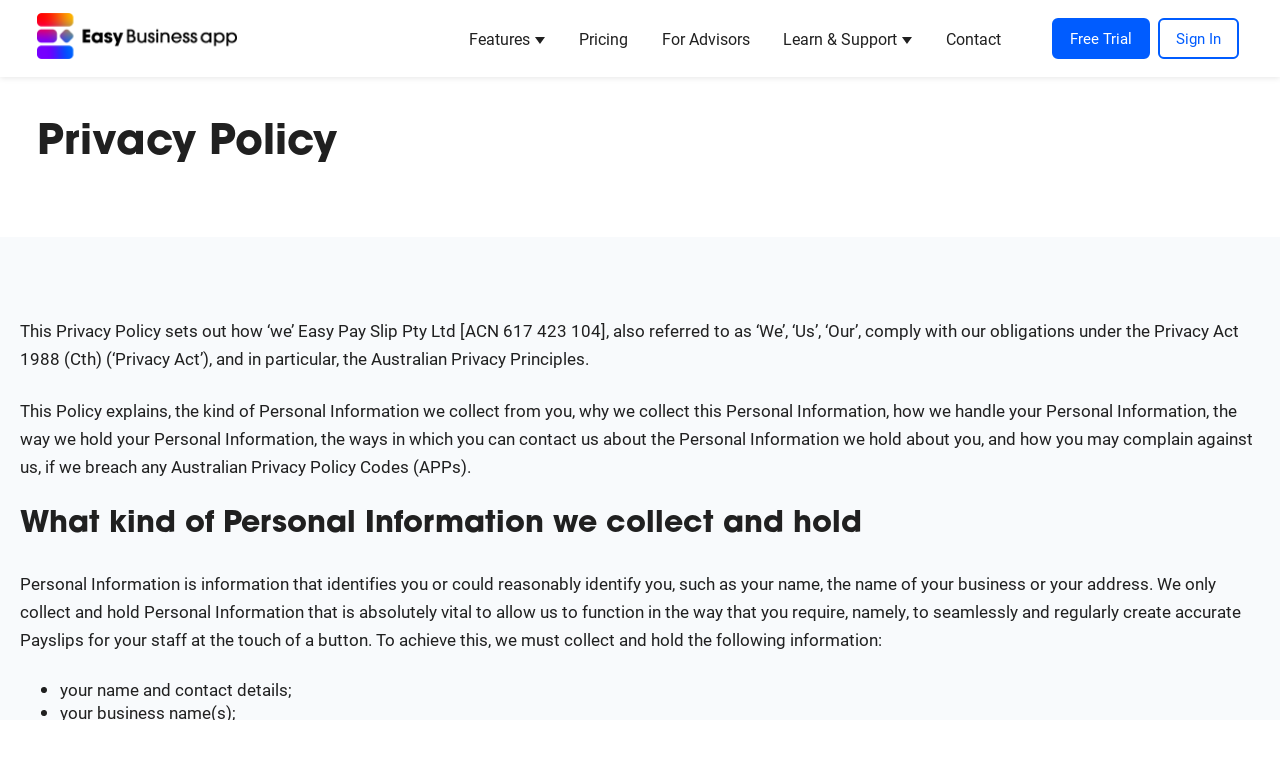

--- FILE ---
content_type: text/html; charset=UTF-8
request_url: https://www.easybusinessapp.com/privacy-policy
body_size: 12154
content:
<!doctype html><html lang="en"><head>
    <meta charset="utf-8">
    <title>Privacy Policy | Easy Business App</title>
    <link rel="shortcut icon" href="https://www.easybusinessapp.com/hubfs/Easy-Business-app-(corners).png">
    <meta name="description" content="">
    
    
    
    
    
    <meta name="viewport" content="width=device-width, initial-scale=1">

    
    <meta property="og:description" content="">
    <meta property="og:title" content="Privacy Policy | Easy Business App">
    <meta name="twitter:description" content="">
    <meta name="twitter:title" content="Privacy Policy | Easy Business App">

    

    
    <style>
a.cta_button{-moz-box-sizing:content-box !important;-webkit-box-sizing:content-box !important;box-sizing:content-box !important;vertical-align:middle}.hs-breadcrumb-menu{list-style-type:none;margin:0px 0px 0px 0px;padding:0px 0px 0px 0px}.hs-breadcrumb-menu-item{float:left;padding:10px 0px 10px 10px}.hs-breadcrumb-menu-divider:before{content:'›';padding-left:10px}.hs-featured-image-link{border:0}.hs-featured-image{float:right;margin:0 0 20px 20px;max-width:50%}@media (max-width: 568px){.hs-featured-image{float:none;margin:0;width:100%;max-width:100%}}.hs-screen-reader-text{clip:rect(1px, 1px, 1px, 1px);height:1px;overflow:hidden;position:absolute !important;width:1px}
</style>

<link rel="stylesheet" href="https://www.easybusinessapp.com/hubfs/hub_generated/template_assets/1/61974290546/1765892059788/template_main.min.css">
<link rel="stylesheet" href="https://www.easybusinessapp.com/hubfs/hub_generated/template_assets/1/61974071819/1765892059865/template_theme-overrides.min.css">
<link rel="stylesheet" href="https://www.easybusinessapp.com/hubfs/hub_generated/template_assets/1/84426466208/1765892059890/template_bootstrap-grid.min.css">
<link rel="stylesheet" href="https://www.easybusinessapp.com/hubfs/hub_generated/module_assets/1/84329266994/1765900138840/module_menu-new.css">
<link rel="stylesheet" href="https://www.easybusinessapp.com/hubfs/hub_generated/module_assets/1/64082733105/1743114762930/module_submenu.min.css">
<link rel="stylesheet" href="https://www.easybusinessapp.com/hubfs/hub_generated/module_assets/1/63741750851/1743114759749/module_app-store-icons.min.css">
<link rel="stylesheet" href="https://www.easybusinessapp.com/hubfs/hub_generated/module_assets/1/61974173459/1743114757476/module_social-follow.min.css">
<!-- Editor Styles -->
<style id="hs_editor_style" type="text/css">
.module_16807610858683-flexbox-positioning {
  display: -ms-flexbox !important;
  -ms-flex-direction: column !important;
  -ms-flex-align: end !important;
  -ms-flex-pack: start;
  display: flex !important;
  flex-direction: column !important;
  align-items: flex-end !important;
  justify-content: flex-start;
}
.module_16807610858683-flexbox-positioning > div {
  max-width: 100%;
  flex-shrink: 0 !important;
}
.widget_1756909582611-flexbox-positioning {
  display: -ms-flexbox !important;
  -ms-flex-direction: column !important;
  -ms-flex-align: center !important;
  -ms-flex-pack: start;
  display: flex !important;
  flex-direction: column !important;
  align-items: center !important;
  justify-content: flex-start;
}
.widget_1756909582611-flexbox-positioning > div {
  max-width: 100%;
  flex-shrink: 0 !important;
}
.widget_1680760655471-flexbox-positioning {
  display: -ms-flexbox !important;
  -ms-flex-direction: column !important;
  -ms-flex-align: center !important;
  -ms-flex-pack: start;
  display: flex !important;
  flex-direction: column !important;
  align-items: center !important;
  justify-content: flex-start;
}
.widget_1680760655471-flexbox-positioning > div {
  max-width: 100%;
  flex-shrink: 0 !important;
}
/* HubSpot Non-stacked Media Query Styles */
@media (min-width:768px) {
  .footer-column-1-row-1-vertical-alignment > .row-fluid {
    display: -ms-flexbox !important;
    -ms-flex-direction: row;
    display: flex !important;
    flex-direction: row;
  }
  .cell_1680761085868-vertical-alignment {
    display: -ms-flexbox !important;
    -ms-flex-direction: column !important;
    -ms-flex-pack: center !important;
    display: flex !important;
    flex-direction: column !important;
    justify-content: center !important;
  }
  .cell_1680761085868-vertical-alignment > div {
    flex-shrink: 0 !important;
  }
  .cell_1756909594762-vertical-alignment {
    display: -ms-flexbox !important;
    -ms-flex-direction: column !important;
    -ms-flex-pack: center !important;
    display: flex !important;
    flex-direction: column !important;
    justify-content: center !important;
  }
  .cell_1756909594762-vertical-alignment > div {
    flex-shrink: 0 !important;
  }
  .cell_1680760655767-vertical-alignment {
    display: -ms-flexbox !important;
    -ms-flex-direction: column !important;
    -ms-flex-pack: center !important;
    display: flex !important;
    flex-direction: column !important;
    justify-content: center !important;
  }
  .cell_1680760655767-vertical-alignment > div {
    flex-shrink: 0 !important;
  }
}
/* HubSpot Styles (default) */
.dnd_area-row-0-padding {
  padding-top: 40px !important;
  padding-bottom: 40px !important;
}
.dnd_area-row-1-background-layers {
  background-image: linear-gradient(rgba(248, 250, 252, 1), rgba(248, 250, 252, 1)) !important;
  background-position: left top !important;
  background-size: auto !important;
  background-repeat: no-repeat !important;
}
.footer-column-1-row-4-margin {
  margin-top: 12px !important;
  margin-bottom: 12px !important;
}
.widget_1680760655471-hidden {
  display: none !important;
}
/* HubSpot Styles (mobile) */
@media (max-width: 767px) {
  .module_16807610858683-hidden {
    display: none !important;
  }
  .widget_1756909582611-padding > #hs_cos_wrapper_widget_1756909582611 {
    padding-top: 20px !important;
  }
  .widget_1680760655471-padding > #hs_cos_wrapper_widget_1680760655471 {
    padding-top: 16px !important;
    padding-bottom: 16px !important;
  }
  .widget_1680760655471-hidden {
    display: flex !important;
  }
}
</style>
    

    
    <link rel="canonical" href="https://www.easybusinessapp.com/privacy-policy">

<!-- Google Tag Manager -->
<script>(function(w,d,s,l,i){w[l]=w[l]||[];w[l].push({'gtm.start':
new Date().getTime(),event:'gtm.js'});var f=d.getElementsByTagName(s)[0],
j=d.createElement(s),dl=l!='dataLayer'?'&l='+l:'';j.async=true;j.src=
'https://www.googletagmanager.com/gtm.js?id='+i+dl;f.parentNode.insertBefore(j,f);
})(window,document,'script','dataLayer','GTM-WLTTPSF');</script>
<!-- End Google Tag Manager -->

<meta property="og:url" content="https://www.easybusinessapp.com/privacy-policy">
<meta name="twitter:card" content="summary">
<meta http-equiv="content-language" content="en">






  <meta name="generator" content="HubSpot"></head>
  <body>
    <div class="body-wrapper   hs-content-id-64792393889 hs-site-page page ">
      
        <div data-global-resource-path="eba-theme/templates/partials/header.html"><header class="header">

  

  <a href="#main-content" class="header__skip">Skip to content</a>

  

  <div class="container-fluid content-wrapper">
<div class="row-fluid-wrapper">
<div class="row-fluid">
<div class="span12 widget-span widget-type-cell " style="" data-widget-type="cell" data-x="0" data-w="12">

</div><!--end widget-span -->
</div>
</div>
</div>

  

  <div class="header__container content-wrapper">

    

    <div class="header__logo header__logo--main">
      <div id="hs_cos_wrapper_site_logo" class="hs_cos_wrapper hs_cos_wrapper_widget hs_cos_wrapper_type_module widget-type-logo" style="" data-hs-cos-general-type="widget" data-hs-cos-type="module">
  






















  
  <span id="hs_cos_wrapper_site_logo_hs_logo_widget" class="hs_cos_wrapper hs_cos_wrapper_widget hs_cos_wrapper_type_logo" style="" data-hs-cos-general-type="widget" data-hs-cos-type="logo"><a href="https://www.easybusinessapp.com/" id="hs-link-site_logo_hs_logo_widget" style="border-width:0px;border:0px;"><img src="https://www.easybusinessapp.com/hs-fs/hubfs/Easy-Business-app-(colour).png?width=812&amp;height=188&amp;name=Easy-Business-app-(colour).png" class="hs-image-widget " height="188" style="height: auto;width:812px;border-width:0px;border:0px;" width="812" alt="Easy Business App" title="Easy Business App" srcset="https://www.easybusinessapp.com/hs-fs/hubfs/Easy-Business-app-(colour).png?width=406&amp;height=94&amp;name=Easy-Business-app-(colour).png 406w, https://www.easybusinessapp.com/hs-fs/hubfs/Easy-Business-app-(colour).png?width=812&amp;height=188&amp;name=Easy-Business-app-(colour).png 812w, https://www.easybusinessapp.com/hs-fs/hubfs/Easy-Business-app-(colour).png?width=1218&amp;height=282&amp;name=Easy-Business-app-(colour).png 1218w, https://www.easybusinessapp.com/hs-fs/hubfs/Easy-Business-app-(colour).png?width=1624&amp;height=376&amp;name=Easy-Business-app-(colour).png 1624w, https://www.easybusinessapp.com/hs-fs/hubfs/Easy-Business-app-(colour).png?width=2030&amp;height=470&amp;name=Easy-Business-app-(colour).png 2030w, https://www.easybusinessapp.com/hs-fs/hubfs/Easy-Business-app-(colour).png?width=2436&amp;height=564&amp;name=Easy-Business-app-(colour).png 2436w" sizes="(max-width: 812px) 100vw, 812px"></a></span>
</div>
    </div>
    
    <div class="header__navigation header--element header__mobile-main-menu">
      <div id="hs_cos_wrapper_navigation-primary" class="hs_cos_wrapper hs_cos_wrapper_widget hs_cos_wrapper_type_module" style="" data-hs-cos-general-type="widget" data-hs-cos-type="module">



<style>
  
</style>



<!-- 
<nav class="menu" aria-label="Main menu">
<ul class="menu__wrapper no-list">

</ul>
</nav> -->


<nav class="menu menu--desktop" aria-label="Main menu">
  <ul class="menu__wrapper no-list">
    <li class="menu__item menu__item--depth-1 menu__item--has-submenu hs-skip-lang-url-rewrite">
      <a class="menu__link menu__child--toggle" aria-haspopup="true" aria-expanded="false">Features</a>

      <button class="menu__child-toggle no-button" aria-expanded="false">
        <span class="show-for-sr">Show submenu for Features</span>
        <span class="menu__child-toggle-icon"></span>
      </button>
      <ul class="menu__submenu menu__submenu--level-2 no-list">
        <div class="menu__submenu--wrapper">
          <li class="menu__item menu__item--depth-2  hs-skip-lang-url-rewrite">
            <div class="container-custom" style="position: relative;">
              <a class="close-container">
                <p class="m-0">✖</p>
              </a>
              <!-- inner container -->
              <div class="d-flex row px-lg-4 p-1">
                <!-- main menu container -->
                <div class="d-flex col-12 col-lg-5">
                  <div class="col-12">
                    <h4>Featured Modules</h4>
                    <a href="https://www.easybusinessapp.com/payroll">
                      <div class="product-description">
                        <div class="img-container">
                          <img src="https://www.easybusinessapp.com/hubfs/Logos/Easy%20Payslip/Easy-Payslip-symbol-(colour).png" class="float-start p-1">
                        </div>
                        <div class="text-container">
                          <h2 class="color-payroll">Easy Payslip</h2>
                          <p>Payroll and STP in 5 minutes.</p>
                        </div>
                      </div>
                    </a>
                    <a href="https://www.easybusinessapp.com/invoicing">
                      <div class="product-description">
                        <div class="img-container">
                          <img src="https://www.easybusinessapp.com/hubfs/Logos/Easy%20Invoicing/Easy-Invoice-Symbol-(colour).png" class="float-start p-1">
                        </div>
                        <div class="text-container">
                          <h2 class="color-invoicing">Easy Invoicing</h2>
                          <p>Create quotes &amp; invoices - get paid quickly.</p>
                        </div>
                      </div>
                    </a>
                    <a href="https://www.easybusinessapp.com/cashflow">
                    <div class="product-description">
                      <div class="img-container">
                        <img src="https://www.easybusinessapp.com/hubfs/Logos/Easy%20Cashflow/Easy%20Cashflow%20symbol%20(colour).png" class="float-start p-1">
                      </div>
                      <div class="text-container">
                        <h2 class="color-banking">Easy Cashflow</h2>
                        <p>Bank feeds to reconcile all your business transactions.</p>
                      </div>
                    </div>
                  </a>
                    <a href="https://www.easybusinessapp.com/reports">
                      <div class="product-description">
                        <div class="img-container">
                          <img src="https://www.easybusinessapp.com/hubfs/Logos/Easy%20Reports/Easy-reports-symbol-(colour).png" class="float-start p-1">
                        </div>
                        <div class="text-container">
                          <h2 class="color-reports">Easy Reports</h2>
                          <p>See your true business health and profitability.</p>
                        </div>
                      </div>
                    </a>

                  </div>
                </div>
                <!-- Hide the coming soon modules on mobile for time being, there's a scroll bug -->
                <div class="col-12 col-lg-4 d-none d-md-block">
                  <h4>Coming Soon</h4>
<!--                   <a href="https://www.easybusinessapp.com/coming-soon">
                      <div class="product-description">
                        <div class="img-container">
                          <img src="https://www.easybusinessapp.com/hubfs/Logos/Easy%20Reports/Easy-reports-symbol-(black).png" class="float-start p-1" />
                        </div>
                        <div class="text-container">
                          <h2 class="color-reports">Easy Reports</h2>
                          <p>See your true business health and profitability.</p>
                        </div>
                      </div>
                    </a> -->
                  <a href="https://www.easybusinessapp.com/roadmap">
                    <div class="product-description">
                      <div class="img-container">
                        <img src="https://www.easybusinessapp.com/hubfs/Logos/Easy%20Timesheets/Easy-timesheet-Symbol-(black).png" class="float-start p-1">
                      </div>
                      <div class="text-container">
                        <h2 class="color-timesheets">Product Roadmap</h2>
                        <p>See what's coming soon and request features!</p>
                      </div>
                    </div>
                  </a>
<!--                   <a href="https://www.easybusinessapp.com/coming-soon">
                    <div class="product-description">
                      <div class="img-container">
                        <img src="https://www.easybusinessapp.com/hubfs/Logos/Easy%20Website/Easy-website-symbol-(black).png" class="float-start p-1" />
                      </div>
                      <div class="text-container">
                        <h2 class="color-website">Easy Website</h2>
                        <p>Business websites made simple.</p>
                      </div>
                    </div>
                  </a> -->
                </div>
                <!-- side menu container -->
                <div class="side-container col-12 col-lg-3 px-3 pt-3">
                  <div class="col-12 py-1">
                    <a href="https://www.easybusinessapp.com/bookkeepers"><h5>Bookkeepers</h5>
                      <p>See why Easy Business App is the best tool for the job.</p></a>
                  </div>
                  <hr>
                  <div class="col-12 py-1">
                    <a href="https://www.easybusinessapp.com/accountants"><h5>Accountants</h5>
                      <p>Learn how Easy Business App can help you and your clients.</p></a>
                  </div>
                  <hr>
                  <div class="col-12 py-1">
                    <a href="https://www.easybusinessapp.com/payroll/single-touch-payroll-provider"><h5>Single Touch Payroll</h5>
                      <p>Discover the easiest way to get STP compliant.</p></a>
                  </div>
                </div>
              </div>
            </div>



          </li>
        </div>
      </ul>
    </li>

    <li class="menu__item menu__item--depth-1  hs-skip-lang-url-rewrite">
      <a class="menu__link   " href="https://www.easybusinessapp.com/pricing">Pricing</a>    
    </li>
    
    <li class="menu__item menu__item--depth-1  hs-skip-lang-url-rewrite">
      <a class="menu__link   " href="https://www.easybusinessapp.com/accountants">For Advisors</a>    
    </li>



    <li class="menu__item menu__item--depth-1 menu__item--has-submenu hs-skip-lang-url-rewrite temp-learn-support">

      <a class="menu__link menu__link--toggle menu__child--toggle" aria-haspopup="true" aria-expanded="false">Learn &amp; Support</a>

      <button class="menu__child-toggle no-button" aria-expanded="false">
        <span class="show-for-sr">Show submenu for Learn &amp; Support</span>
        <span class="menu__child-toggle-icon"></span>
      </button>
      <ul class="menu__submenu menu__submenu--level-2 no-list">
        <div class="menu__submenu--wrapper">
          <li class="menu__item menu__item--depth-2  hs-skip-lang-url-rewrite">
            <div class="container-custom" style="position: relative;">
              <a class="close-container">
                <p class="m-0">✖</p>
              </a>
              <!-- inner container -->
              <div class="d-flex row px-lg-4 p-1">
                <!-- main menu container -->
                <div class="d-flex col-12 col-lg-5">
                  <div class="col-12">
                    
                     <h4>Support</h4>
                  <a href="https://easypayslip.zendesk.com/hc/en-us">
                    <div class="product-description">
                      <div class="img-container">
                        <img src="https://www.easybusinessapp.com/hubfs/Logos/support-icon-blue.png" class="float-start p-1">
                      </div>
                      <div class="text-container">
                        <h2 class="color-primary">Help Centre</h2>
                        <p>Help guides and videos to get you started.</p>
                      </div>
                    </div>
                  </a>
<!--                   <a href="#">
                    <div class="product-description">
                      <div class="img-container">
                        <img src="https://www.easybusinessapp.com/hubfs/Logos/Easy%20Timesheets/Easy-timesheet-Symbol-(black).png" class="float-start p-1" />
                      </div>
                      <div class="text-container">
                        <h2 class="color-timesheets">Easy Timesheets</h2>
                        <p>Timesheets and rosters at your fingertips.</p>
                      </div>
                    </div>
                  </a> -->
                  </div>
                </div>
                <div class="col-12 col-lg-4 ">
                  <h4>Learn</h4>
<!--                     <a href="#">
                      <div class="product-description">
                        <div class="text-container">
                          <h2 class="color-primary">About Us</h2>
                          <p>Learn about our mission to help small business.</p>
                        </div>
                      </div>
                    </a> -->
                  <a href="https://www.easybusinessapp.com/about">
                      <div class="product-description">
                        <div class="text-container">
                          <h2 class="color-primary">About Us</h2>
                          <p>Learn about our mission &amp; history.</p>
                        </div>
                      </div>
                    </a>
                    <a href="https://blog.easybusinessapp.com/">
                      <div class="product-description">
                        <div class="text-container">
                          <h2 class="color-primary">Blog</h2>
                          <p>Articles and resources to help grow your business.</p>
                        </div>
                      </div>
                    </a>
                    <a href="https://www.easybusinessapp.com/newsroom">
                      <div class="product-description">
                        <div class="text-container">
                          <h2 class="color-primary">Newsroom</h2>
                          <p>Recent media coverage and press releases.</p>
                        </div>
                      </div>
                    </a>
                </div>
                <!-- side menu container -->
                <div class="side-container col-12 col-lg-3 px-3 pt-3">
                  <div class="col-12 py-1">
                    <a href="https://www.easybusinessapp.com/accountants"><h5>Accountants</h5>
                      <p>Learn how Easy Business App can help you and your clients.</p></a>
                  </div>
                  <hr>
                  <div class="col-12 py-1">
                    <a href="https://www.easybusinessapp.com/payroll/single-touch-payroll-provider"><h5>Single Touch Payroll</h5>
                      <p>Discover the easiest way to get STP compliant.</p></a>
                  </div>
                </div>
              </div>
            </div>
          </li>
        </div>
      </ul>
    </li>

    <li class="menu__item menu__item--depth-1  hs-skip-lang-url-rewrite">
      <a class="menu__link" href="https://www.easybusinessapp.com/contact" aria-current="page">Contact</a>
    </li>

  </ul>
</nav>










<!-- outer container --></div>
    </div>

    

    <div class="header__column">

      


      

      <div class="header__row-2">
        <div class="header--toggle header__navigation--toggle"></div>
        
        <div class="header--toggle header__search--toggle"></div>
        <div class="header__close--toggle"></div>
        <div class="header__navigation header--element">
          <div id="hs_cos_wrapper_navigation-primary" class="hs_cos_wrapper hs_cos_wrapper_widget hs_cos_wrapper_type_module" style="" data-hs-cos-general-type="widget" data-hs-cos-type="module">



<style>
  
</style>



<!-- 
<nav class="menu" aria-label="Main menu">
<ul class="menu__wrapper no-list">

</ul>
</nav> -->


<nav class="menu menu--desktop" aria-label="Main menu">
  <ul class="menu__wrapper no-list">
    <li class="menu__item menu__item--depth-1 menu__item--has-submenu hs-skip-lang-url-rewrite">
      <a class="menu__link menu__child--toggle" aria-haspopup="true" aria-expanded="false">Features</a>

      <button class="menu__child-toggle no-button" aria-expanded="false">
        <span class="show-for-sr">Show submenu for Features</span>
        <span class="menu__child-toggle-icon"></span>
      </button>
      <ul class="menu__submenu menu__submenu--level-2 no-list">
        <div class="menu__submenu--wrapper">
          <li class="menu__item menu__item--depth-2  hs-skip-lang-url-rewrite">
            <div class="container-custom" style="position: relative;">
              <a class="close-container">
                <p class="m-0">✖</p>
              </a>
              <!-- inner container -->
              <div class="d-flex row px-lg-4 p-1">
                <!-- main menu container -->
                <div class="d-flex col-12 col-lg-5">
                  <div class="col-12">
                    <h4>Featured Modules</h4>
                    <a href="https://www.easybusinessapp.com/payroll">
                      <div class="product-description">
                        <div class="img-container">
                          <img src="https://www.easybusinessapp.com/hubfs/Logos/Easy%20Payslip/Easy-Payslip-symbol-(colour).png" class="float-start p-1">
                        </div>
                        <div class="text-container">
                          <h2 class="color-payroll">Easy Payslip</h2>
                          <p>Payroll and STP in 5 minutes.</p>
                        </div>
                      </div>
                    </a>
                    <a href="https://www.easybusinessapp.com/invoicing">
                      <div class="product-description">
                        <div class="img-container">
                          <img src="https://www.easybusinessapp.com/hubfs/Logos/Easy%20Invoicing/Easy-Invoice-Symbol-(colour).png" class="float-start p-1">
                        </div>
                        <div class="text-container">
                          <h2 class="color-invoicing">Easy Invoicing</h2>
                          <p>Create quotes &amp; invoices - get paid quickly.</p>
                        </div>
                      </div>
                    </a>
                    <a href="https://www.easybusinessapp.com/cashflow">
                    <div class="product-description">
                      <div class="img-container">
                        <img src="https://www.easybusinessapp.com/hubfs/Logos/Easy%20Cashflow/Easy%20Cashflow%20symbol%20(colour).png" class="float-start p-1">
                      </div>
                      <div class="text-container">
                        <h2 class="color-banking">Easy Cashflow</h2>
                        <p>Bank feeds to reconcile all your business transactions.</p>
                      </div>
                    </div>
                  </a>
                    <a href="https://www.easybusinessapp.com/reports">
                      <div class="product-description">
                        <div class="img-container">
                          <img src="https://www.easybusinessapp.com/hubfs/Logos/Easy%20Reports/Easy-reports-symbol-(colour).png" class="float-start p-1">
                        </div>
                        <div class="text-container">
                          <h2 class="color-reports">Easy Reports</h2>
                          <p>See your true business health and profitability.</p>
                        </div>
                      </div>
                    </a>

                  </div>
                </div>
                <!-- Hide the coming soon modules on mobile for time being, there's a scroll bug -->
                <div class="col-12 col-lg-4 d-none d-md-block">
                  <h4>Coming Soon</h4>
<!--                   <a href="https://www.easybusinessapp.com/coming-soon">
                      <div class="product-description">
                        <div class="img-container">
                          <img src="https://www.easybusinessapp.com/hubfs/Logos/Easy%20Reports/Easy-reports-symbol-(black).png" class="float-start p-1" />
                        </div>
                        <div class="text-container">
                          <h2 class="color-reports">Easy Reports</h2>
                          <p>See your true business health and profitability.</p>
                        </div>
                      </div>
                    </a> -->
                  <a href="https://www.easybusinessapp.com/roadmap">
                    <div class="product-description">
                      <div class="img-container">
                        <img src="https://www.easybusinessapp.com/hubfs/Logos/Easy%20Timesheets/Easy-timesheet-Symbol-(black).png" class="float-start p-1">
                      </div>
                      <div class="text-container">
                        <h2 class="color-timesheets">Product Roadmap</h2>
                        <p>See what's coming soon and request features!</p>
                      </div>
                    </div>
                  </a>
<!--                   <a href="https://www.easybusinessapp.com/coming-soon">
                    <div class="product-description">
                      <div class="img-container">
                        <img src="https://www.easybusinessapp.com/hubfs/Logos/Easy%20Website/Easy-website-symbol-(black).png" class="float-start p-1" />
                      </div>
                      <div class="text-container">
                        <h2 class="color-website">Easy Website</h2>
                        <p>Business websites made simple.</p>
                      </div>
                    </div>
                  </a> -->
                </div>
                <!-- side menu container -->
                <div class="side-container col-12 col-lg-3 px-3 pt-3">
                  <div class="col-12 py-1">
                    <a href="https://www.easybusinessapp.com/bookkeepers"><h5>Bookkeepers</h5>
                      <p>See why Easy Business App is the best tool for the job.</p></a>
                  </div>
                  <hr>
                  <div class="col-12 py-1">
                    <a href="https://www.easybusinessapp.com/accountants"><h5>Accountants</h5>
                      <p>Learn how Easy Business App can help you and your clients.</p></a>
                  </div>
                  <hr>
                  <div class="col-12 py-1">
                    <a href="https://www.easybusinessapp.com/payroll/single-touch-payroll-provider"><h5>Single Touch Payroll</h5>
                      <p>Discover the easiest way to get STP compliant.</p></a>
                  </div>
                </div>
              </div>
            </div>



          </li>
        </div>
      </ul>
    </li>

    <li class="menu__item menu__item--depth-1  hs-skip-lang-url-rewrite">
      <a class="menu__link   " href="https://www.easybusinessapp.com/pricing">Pricing</a>    
    </li>
    
    <li class="menu__item menu__item--depth-1  hs-skip-lang-url-rewrite">
      <a class="menu__link   " href="https://www.easybusinessapp.com/accountants">For Advisors</a>    
    </li>



    <li class="menu__item menu__item--depth-1 menu__item--has-submenu hs-skip-lang-url-rewrite temp-learn-support">

      <a class="menu__link menu__link--toggle menu__child--toggle" aria-haspopup="true" aria-expanded="false">Learn &amp; Support</a>

      <button class="menu__child-toggle no-button" aria-expanded="false">
        <span class="show-for-sr">Show submenu for Learn &amp; Support</span>
        <span class="menu__child-toggle-icon"></span>
      </button>
      <ul class="menu__submenu menu__submenu--level-2 no-list">
        <div class="menu__submenu--wrapper">
          <li class="menu__item menu__item--depth-2  hs-skip-lang-url-rewrite">
            <div class="container-custom" style="position: relative;">
              <a class="close-container">
                <p class="m-0">✖</p>
              </a>
              <!-- inner container -->
              <div class="d-flex row px-lg-4 p-1">
                <!-- main menu container -->
                <div class="d-flex col-12 col-lg-5">
                  <div class="col-12">
                    
                     <h4>Support</h4>
                  <a href="https://easypayslip.zendesk.com/hc/en-us">
                    <div class="product-description">
                      <div class="img-container">
                        <img src="https://www.easybusinessapp.com/hubfs/Logos/support-icon-blue.png" class="float-start p-1">
                      </div>
                      <div class="text-container">
                        <h2 class="color-primary">Help Centre</h2>
                        <p>Help guides and videos to get you started.</p>
                      </div>
                    </div>
                  </a>
<!--                   <a href="#">
                    <div class="product-description">
                      <div class="img-container">
                        <img src="https://www.easybusinessapp.com/hubfs/Logos/Easy%20Timesheets/Easy-timesheet-Symbol-(black).png" class="float-start p-1" />
                      </div>
                      <div class="text-container">
                        <h2 class="color-timesheets">Easy Timesheets</h2>
                        <p>Timesheets and rosters at your fingertips.</p>
                      </div>
                    </div>
                  </a> -->
                  </div>
                </div>
                <div class="col-12 col-lg-4 ">
                  <h4>Learn</h4>
<!--                     <a href="#">
                      <div class="product-description">
                        <div class="text-container">
                          <h2 class="color-primary">About Us</h2>
                          <p>Learn about our mission to help small business.</p>
                        </div>
                      </div>
                    </a> -->
                  <a href="https://www.easybusinessapp.com/about">
                      <div class="product-description">
                        <div class="text-container">
                          <h2 class="color-primary">About Us</h2>
                          <p>Learn about our mission &amp; history.</p>
                        </div>
                      </div>
                    </a>
                    <a href="https://blog.easybusinessapp.com/">
                      <div class="product-description">
                        <div class="text-container">
                          <h2 class="color-primary">Blog</h2>
                          <p>Articles and resources to help grow your business.</p>
                        </div>
                      </div>
                    </a>
                    <a href="https://www.easybusinessapp.com/newsroom">
                      <div class="product-description">
                        <div class="text-container">
                          <h2 class="color-primary">Newsroom</h2>
                          <p>Recent media coverage and press releases.</p>
                        </div>
                      </div>
                    </a>
                </div>
                <!-- side menu container -->
                <div class="side-container col-12 col-lg-3 px-3 pt-3">
                  <div class="col-12 py-1">
                    <a href="https://www.easybusinessapp.com/accountants"><h5>Accountants</h5>
                      <p>Learn how Easy Business App can help you and your clients.</p></a>
                  </div>
                  <hr>
                  <div class="col-12 py-1">
                    <a href="https://www.easybusinessapp.com/payroll/single-touch-payroll-provider"><h5>Single Touch Payroll</h5>
                      <p>Discover the easiest way to get STP compliant.</p></a>
                  </div>
                </div>
              </div>
            </div>
          </li>
        </div>
      </ul>
    </li>

    <li class="menu__item menu__item--depth-1  hs-skip-lang-url-rewrite">
      <a class="menu__link" href="https://www.easybusinessapp.com/contact" aria-current="page">Contact</a>
    </li>

  </ul>
</nav>










<!-- outer container --></div>
        </div>
      </div>

    </div>
      
     <div class="header__column header__signup-buttons">
       <div style="display: flex; flex-direction: row; align-items: center">
       <div style="padding-left: 4px; padding-right: 4px;">
         <div id="hs_cos_wrapper_button-free-trial" class="hs_cos_wrapper hs_cos_wrapper_widget hs_cos_wrapper_type_module" style="" data-hs-cos-general-type="widget" data-hs-cos-type="module">

<style>
  #hs_cos_wrapper_button-free-trial .button-wrapper {}

#hs_cos_wrapper_button-free-trial .button {
  background-color:rgba(0,92,255,1.0);
  border:2px solid #005CFF;
  color:#ffffff;
}

#hs_cos_wrapper_button-free-trial .button:hover,
#hs_cos_wrapper_button-free-trial .button:focus { background-color:rgba(0,42,205,1.0); }

#hs_cos_wrapper_button-free-trial .button a:hover { color:module; }

#hs_cos_wrapper_button-free-trial .button:active { background-color:rgba(50,142,255,1.0); }

#hs_cos_wrapper_button-free-trial .button .icon {
  display:block;
  margin-left:16px;
  transition:margin 0.15s ease-out;
}

#hs_cos_wrapper_button-free-trial .button .icon svg {
  fill:#ffffff;
  opacity:1.0;
}

#hs_cos_wrapper_button-free-trial .button:hover .icon svg { opacity:0.8333333333333334; }

#hs_cos_wrapper_button-free-trial .button:hover .icon {
  margin-left:32px;
  margin-right:-16px;
}

#hs_cos_wrapper_button-free-trial .button .icon svg {
  height:16px;
  width:16px;
  transform:translateY(-50%);
}

#hs_cos_wrapper_button-free-trial .button.small {
  padding-top:8px;
  padding-bottom:8px;
  padding-left:16px;
  padding-right:16px;
  font-size:15px;
}

</style>











<div class="button-wrapper">
  <a class="button small" href="https://app.easypayslip.com/signup">
    <div style="display: flex; flex-direction: row; align-items: center">
      <span>Free Trial</span>
      
    </div>
  </a>
</div></div>
       </div>
       <div style="padding-left: 4px; padding-right: 4px;">
         <div id="hs_cos_wrapper_button-sign-in" class="hs_cos_wrapper hs_cos_wrapper_widget hs_cos_wrapper_type_module" style="" data-hs-cos-general-type="widget" data-hs-cos-type="module">

<style>
  #hs_cos_wrapper_button-sign-in .button-wrapper {}

#hs_cos_wrapper_button-sign-in .button {
  background-color:rgba(43,182,115,0.0);
  border:2px solid #005CFF;
  color:#005CFF;
}

#hs_cos_wrapper_button-sign-in .button:hover,
#hs_cos_wrapper_button-sign-in .button:focus { background-color:rgba(0,132,65,0.0); }

#hs_cos_wrapper_button-sign-in .button a:hover { color:module; }

#hs_cos_wrapper_button-sign-in .button:active { background-color:rgba(93,232,165,0.0); }

#hs_cos_wrapper_button-sign-in .button .icon {
  display:block;
  margin-left:16px;
  transition:margin 0.15s ease-out;
}

#hs_cos_wrapper_button-sign-in .button .icon svg {
  fill:#ffffff;
  opacity:1.0;
}

#hs_cos_wrapper_button-sign-in .button:hover .icon svg { opacity:0.8333333333333334; }

#hs_cos_wrapper_button-sign-in .button:hover .icon {
  margin-left:32px;
  margin-right:-16px;
}

#hs_cos_wrapper_button-sign-in .button .icon svg {
  height:16px;
  width:16px;
  transform:translateY(-50%);
}

#hs_cos_wrapper_button-sign-in .button.small {
  padding-top:8px;
  padding-bottom:8px;
  padding-left:16px;
  padding-right:16px;
  font-size:15px;
}

</style>











<div class="button-wrapper">
  <a class="button small" href="https://app.easypayslip.com/signin">
    <div style="display: flex; flex-direction: row; align-items: center">
      <span>Sign In</span>
      
    </div>
  </a>
</div></div>
       </div>
                </div>
    </div>

  </div>

  

  <div class="container-fluid content-wrapper">
<div class="row-fluid-wrapper">
<div class="row-fluid">
<div class="span12 widget-span widget-type-cell " style="" data-widget-type="cell" data-x="0" data-w="12">

</div><!--end widget-span -->
</div>
</div>
</div>

</header></div>
      <div id="hs_cos_wrapper_submenu" class="hs_cos_wrapper hs_cos_wrapper_widget hs_cos_wrapper_type_module" style="" data-hs-cos-general-type="widget" data-hs-cos-type="module">









</div>
      
      
      

      <main id="main-content" class="body-container-wrapper">
        



<div class="container-fluid body-container body-container--home">
<div class="row-fluid-wrapper">
<div class="row-fluid">
<div class="span12 widget-span widget-type-cell " style="" data-widget-type="cell" data-x="0" data-w="12">

<div class="row-fluid-wrapper row-depth-1 row-number-1 dnd-section dnd_area-row-0-padding">
<div class="row-fluid ">
<div class="span12 widget-span widget-type-cell dnd-column" style="" data-widget-type="cell" data-x="0" data-w="12">

<div class="row-fluid-wrapper row-depth-1 row-number-2 dnd-row">
<div class="row-fluid ">
<div class="span12 widget-span widget-type-custom_widget dnd-module" style="" data-widget-type="custom_widget" data-x="0" data-w="12">
<div id="hs_cos_wrapper_widget_1643218043643" class="hs_cos_wrapper hs_cos_wrapper_widget hs_cos_wrapper_type_module widget-type-header" style="" data-hs-cos-general-type="widget" data-hs-cos-type="module">



<span id="hs_cos_wrapper_widget_1643218043643_" class="hs_cos_wrapper hs_cos_wrapper_widget hs_cos_wrapper_type_header" style="" data-hs-cos-general-type="widget" data-hs-cos-type="header"><h1>Privacy Policy</h1></span></div>

</div><!--end widget-span -->
</div><!--end row-->
</div><!--end row-wrapper -->

</div><!--end widget-span -->
</div><!--end row-->
</div><!--end row-wrapper -->

<div class="row-fluid-wrapper row-depth-1 row-number-3 dnd_area-row-1-background-color dnd-section dnd_area-row-1-background-layers">
<div class="row-fluid ">
<div class="span12 widget-span widget-type-custom_widget dnd-module" style="" data-widget-type="custom_widget" data-x="0" data-w="12">
<div id="hs_cos_wrapper_widget_1643217939573" class="hs_cos_wrapper hs_cos_wrapper_widget hs_cos_wrapper_type_module widget-type-rich_text" style="" data-hs-cos-general-type="widget" data-hs-cos-type="module"><span id="hs_cos_wrapper_widget_1643217939573_" class="hs_cos_wrapper hs_cos_wrapper_widget hs_cos_wrapper_type_rich_text" style="" data-hs-cos-general-type="widget" data-hs-cos-type="rich_text"><div class="post-content">
<p>This Privacy Policy sets out how ‘we’ Easy Pay Slip Pty Ltd [ACN 617 423 104], also referred to as ‘We’, ‘Us’, ‘Our’, comply with our obligations under the Privacy Act 1988 (Cth) (‘Privacy Act’), and in particular, the Australian Privacy Principles.</p>
<p>This Policy explains, the kind of Personal Information we collect from you, why we collect this Personal Information, how we handle your Personal Information, the way we hold your Personal Information, the ways in which you can contact us about the Personal Information we hold about you, and how you may complain against us, if we breach any Australian Privacy Policy Codes (APPs).</p>
<h2>What kind of Personal Information we collect and hold</h2>
<p>Personal Information is information that identifies you or could reasonably identify you, such as your name, the name of your business or your address. We only collect and hold Personal Information that is absolutely vital to allow us to function in the way that you require, namely, to seamlessly and regularly create accurate Payslips for your staff at the touch of a button. To achieve this, we must collect and hold the following information:</p>
<ul>
<li>your name and contact details;</li>
<li>your business name(s);</li>
<li>the names and addresses of the staff on your payroll;</li>
<li>the tax file numbers of the staff on your payroll;</li>
<li>the superfund details of the staff on your payroll;</li>
<li>employee entitlements of your staff;</li>
<li>necessary ABNs and ACNs;</li>
<li>your transaction histories;</li>
<li>bank account details for you and your staff; and</li>
<li>details of our communication history.</li>
</ul>
<p>We also collect your credit card or payment details that you use whilst purchasing Easy Pay Slip app. However, we do not hold this information. This information is collected through a secure payment gateway, and is not held by us.</p>
<p>We also collect Personal Information about you when you engage with our website, such as through site performance indicators, analytics, social network sign-ins, widgets and buttons, third party polling and surveys and other embedded content on our website.</p>
<p>We may access Personal Information from your mobile device when you download and use our mobile application from the Apple Store or Google Play store, including your Apple Store or Google Play account details and other data stored on your mobile device such as photos and address books where you consent to that access.</p>
<h2>Why we collect your personal information</h2>
<p>We only collect, hold and/or use the Personal Information you provide to us to the extent that is necessary, to facilitate and enhance your user experience of the Easy Pay Slip app. Should we fail to hold this Personal Information you would need to re-enter this information each time you used the Easy Pay Slip App. Specifically, we collect, hold, and use your Personal Information to provide our services to you and to manage our business, including:</p>
<ul>
<li>enabling you to download and use our Mobile Application;</li>
<li>creating your Personal Account to access and facilitate your usage of the Easy Pay Slip app;</li>
<li>providing you with access to our Payroll Application and Payroll Website;</li>
<li>to allow you to create your Personal User Preferences;</li>
<li>to allow you to easily connect and communicate with us;</li>
<li>to process payment for the use of the Easy Pay Slip app;</li>
<li>to provide support and technical help when you need it;</li>
<li>to provide you with updates to the Easy Pay Slip app and any other related information we think may be of use to you;</li>
<li>to send you information about our services, or the services of any third party, that we think may be of interest to you, provided you have provided your consent to this;</li>
<li>to develop and maintain our business systems and infrastructure;</li>
<li>for research and development;</li>
<li>to develop training materials for our staff;</li>
<li>for any purpose disclosed to you and to which you have consented; and</li>
</ul>
<h2>How we collect and Hold Personal Information</h2>
<p>We collect Personal Information only by lawful and fair means, and we will only do so to the extent that it is necessary for us to carry out our business functions and activities, and ultimately improve your user experience. We only collect Personal Information for the purposes set out in this Privacy Policy, unless notified to you at the time of collection.</p>
<p>We will collect your Personal Information through our interactions with you, including: when you sign up for an online account with us, and interact with us through our website and application, namely;</p>
<ul>
<li>when you download and register to use our mobile application;</li>
<li>when you upload further Personal Information into the Easy Pay Slip app;</li>
<li>when you conduct transactions through our website or mobile application;</li>
<li>when you contact us for technical, product or website related support; and</li>
<li>when you want us to answer your queries related to our products and services.</li>
</ul>
<p>We take our approach to security of your Personal Information extremely seriously. We do not hold your credit card or payment details. We only collect credit card or payment details through a secure payment gateway. We do not store these on file.</p>
<p>We do not share your Personal Information with any third party, organisation and/or body unless legally enforced to do so, or you formally request us to do so.</p>
<p>We do not make any reporting and/or sharing of your Personal Information with any third party, organisation and/or body unless legally enforced to do so, or you formally request us to do so.</p>
<h2>How we Secure Your Personal Information</h2>
<p>We constantly and consistently take the most updated available technical steps to ensure that the Personal Information we collect and hold is always protected and secure. These steps ensure to the best of current ability that your Personal Information is protected against loss, unauthorised access, disclosure (direct and indirect), modification and any other misuse.</p>
<p>These steps include password protection for all of our IT systems, use of payment gateways, regular monitoring of our IT systems against virus and malware. In addition, your Personal Information is securely destroyed or de-identified when we are no longer required to maintain it.</p>
<p>If you have any questions, you can always contact us at <a href="mailto:info@easybusinessapp.com">info@easybusinessapp.com</a>.</p>
<h2>How You can Access Your Personal Information</h2>
<p>You have a right to request access to your Personal Information at any time. Should you wish to access your Personal Information you should contact us via the contact details set out below. We will seek to respond to your request for access within a reasonable time.</p>
<p>Please bear in mind that under the Privacy Act, there may be situations where we cannot provide access to your Personal Information, such as if it would affect someone else’s privacy, or may pose a threat to someone’s life, health or safety. If we refuse to give you access to any of your Personal Information, we will provide you with reasons for the refusal and the provisions of the Privacy Act that we rely on to refuse access. You can contact our Customer Service Helpdesk if you would like to challenge our decision to refuse access.</p>
<p>We may recover the reasonable costs of our response to a request for access to Personal Information.</p>
<h2>How you can Correct your Personal Information</h2>
<p>You have a right to have the Personal Information we hold in relation to you corrected. We do what we can to keep your Personal Information up to date, complete and accurate at all times. Where we believe that Personal Information that we hold requires correction, we will take reasonable steps to correct it. You may also request that we correct the Personal Information we hold about you by contacting us using the details set out below, and we will endeavour to assist you.</p>
<p>We will aim to respond to your written request within a reasonable timeframe. We will respond to your request by phone or by email.</p>
<h2>Using and disclosing personal information</h2>
<p>We will only use and disclose your Personal Information for purposes communicated to you at the time of collection, for purposes directly related to our business activities, for purposes required or permitted by law and for any purpose for which you have consented. We may disclose your Personal Information to third parties including our related companies, agents, contractors, business partners and suppliers, government or regulatory authorities, our external service providers, and other parties where you have consented or where required or authorised by law.</p>
<h2>Marketing</h2>
<p>We may use your Personal Information to send you advertising and/or promotional material, [including that of third parties,] that is customised to your interests, preferences or location.</p>
<h2>Updates to this Privacy Policy</h2>
<p>We may change this Privacy Policy from time to time. Where changes are made, the updated Privacy Policy will be posted on our website.</p>
<p>This Privacy Policy is current as at 01 July 2018.</p>
<h2>Questions and complaints</h2>
<p>If you have any questions in relation to this Privacy Policy, or if you have a complaint about the way in which we handle your personal information, please contact us using the contact details below. If you lodge a complaint, we will respond to you as soon as possible. If you are not satisfied with our response, our Customer Service Team will investigate further and respond to you. If you are still not satisfied, you may make a complaint to the Australian Privacy Commissioner at:</p>
<p><strong>Postal Address</strong><br>Australian Privacy Commissioner<br>GPO Box 5218<br>SYDNEY NSW 2001</p>
<p><strong>Email:</strong> <a href="mailto:enquiries@oaic.gov.au">enquiries@oaic.gov.au</a><br><strong>Telephone:</strong> 1300 363 992</p>
<h3>Contact us</h3>
<p>Our contact details in relation to this Privacy Policy or accessing or correcting your Personal Information held by us are:</p>
<p><strong>Postal Address</strong>:<br>Privacy Officer<br>Easy Pay Slip Pty Ltd<br>PO Box 819<br>SPIT JUNCTION 2088</p>
<p><strong>Email:</strong> <a href="mailto:info@easybusinessapp.com">info@easybusinessapp.com</a><br><strong>Telephone:</strong> (02) 8084 9222</p>
</div></span></div>

</div><!--end widget-span -->
</div><!--end row-->
</div><!--end row-wrapper -->

</div><!--end widget-span -->
</div>
</div>
</div>

      </main>

      
        <div data-global-resource-path="eba-theme/templates/partials/footer.html"><footer class="footer">
  <div class="container-fluid footer__container content-wrapper">
<div class="row-fluid-wrapper">
<div class="row-fluid">
<div class="span12 widget-span widget-type-cell " style="" data-widget-type="cell" data-x="0" data-w="12">

<div class="row-fluid-wrapper row-depth-1 row-number-1 dnd-section">
<div class="row-fluid ">
<div class="span12 widget-span widget-type-cell dnd-column" style="" data-widget-type="cell" data-x="0" data-w="12">

<div class="row-fluid-wrapper row-depth-1 row-number-2 dnd-row">
<div class="row-fluid ">
<div class="span4 widget-span widget-type-custom_widget dnd-module" style="" data-widget-type="custom_widget" data-x="0" data-w="4">
<div id="hs_cos_wrapper_widget_1642175409290" class="hs_cos_wrapper hs_cos_wrapper_widget hs_cos_wrapper_type_module widget-type-rich_text" style="" data-hs-cos-general-type="widget" data-hs-cos-type="module"><span id="hs_cos_wrapper_widget_1642175409290_" class="hs_cos_wrapper hs_cos_wrapper_widget hs_cos_wrapper_type_rich_text" style="" data-hs-cos-general-type="widget" data-hs-cos-type="rich_text"><h4>Easy Business App</h4>
<p>Easy Business App is an Australia-based small business whose mission is to help other small businesses!</p>
<p>Our small business accounting app lets you handle your small business admin in minutes, giving you more time to focus on what matters most in life.</p>
<p><em>Easy Business App acknowledges Traditional Owners of Country throughout Australia and recognises the continuing connection to lands, waters and communities. We pay our respect to Aboriginal and Torres Strait Islander cultures; and to Elders past and present.&nbsp;</em></p></span></div>

</div><!--end widget-span -->
<div class="span4 widget-span widget-type-custom_widget dnd-module" style="" data-widget-type="custom_widget" data-x="4" data-w="4">
<div id="hs_cos_wrapper_module_1642175414142" class="hs_cos_wrapper hs_cos_wrapper_widget hs_cos_wrapper_type_module widget-type-rich_text" style="" data-hs-cos-general-type="widget" data-hs-cos-type="module"><span id="hs_cos_wrapper_module_1642175414142_" class="hs_cos_wrapper hs_cos_wrapper_widget hs_cos_wrapper_type_rich_text" style="" data-hs-cos-general-type="widget" data-hs-cos-type="rich_text"><h5>Products</h5>
<p style="margin: 0 4px;"><a href="https://www.easybusinessapp.com/payroll" rel="noopener">Easy Payslip</a></p>
<p style="margin: 0 4px;"><a href="https://www.easybusinessapp.com/invoicing" rel="noopener">Easy Invoicing</a></p>
<p style="margin: 0 4px;"><a href="https://www.easybusinessapp.com/cashflow" rel="noopener">Easy Cashflow</a><a href="https://www.easybusinessapp.com/expenses" rel="noopener"></a></p>
<p style="margin: 0 4px;"><a href="https://www.easybusinessapp.com/reports" rel="noopener">Easy Reports</a></p>
<p style="margin: 0 4px;"><a href="https://www.easybusinessapp.com/roadmap" rel="noopener">Product Roadmap</a><br><br><a href="https://www.easybusinessapp.com/payroll-software-small-business/" rel="noopener"></a></p>
<p style="margin: 0 4px;"><a href="https://www.easybusinessapp.com/accountants" rel="noopener">For Accountants</a></p>
<p style="margin: 0 4px;"><a href="https://www.easybusinessapp.com/bookkeepers" rel="noopener">For Bookkeepers</a><br><a href="https://www.easybusinessapp.com/partner-program" rel="noopener">Partner Program</a></p>
<p style="margin: 0 4px;">&nbsp;</p>
<p style="margin: 0 4px;"><a href="https://go.easybusinessapp.com/easy-xero-alternative" rel="noopener">Easy Business App vs Xero</a></p>
<p style="margin: 0 4px;"><a href="https://www.easybusinessapp.com/compare/easy-business-app-vs-myob" rel="noopener">Easy Business App vs MYOB</a></p>
<p style="margin: 0 4px;"><a href="https://www.easybusinessapp.com/compare/easy-business-app-vs-myob-solo" rel="noopener">Easy Business App vs MYOB Solo</a></p>
<p style="margin: 0 4px;"><a href="https://www.easybusinessapp.com/compare/easy-business-app-vs-quickbooks-online" rel="noopener">Easy Business App vs QuickBooks</a></p>
<p style="margin: 0 4px;"><a href="https://www.easybusinessapp.com/payroll-software-small-business/" rel="noopener">Payroll Software for Small Business</a></p>
<p style="margin: 0 4px;">&nbsp;</p>
<p style="margin: 0 4px;"><a href="https://www.easybusinessapp.com/pricing" rel="noopener">Pricing</a></p>
<p style="margin: 0 4px;">&nbsp;</p>
<p style="margin: 0 4px;">&nbsp;</p></span></div>

</div><!--end widget-span -->
<div class="span4 widget-span widget-type-custom_widget dnd-module" style="" data-widget-type="custom_widget" data-x="8" data-w="4">
<div id="hs_cos_wrapper_module_1642175872274" class="hs_cos_wrapper hs_cos_wrapper_widget hs_cos_wrapper_type_module widget-type-rich_text" style="" data-hs-cos-general-type="widget" data-hs-cos-type="module"><span id="hs_cos_wrapper_module_1642175872274_" class="hs_cos_wrapper hs_cos_wrapper_widget hs_cos_wrapper_type_rich_text" style="" data-hs-cos-general-type="widget" data-hs-cos-type="rich_text"><h5>Help and Support</h5>
<p style="margin: 0 4px;"><a href="https://blog.easybusinessapp.com/" rel="noopener">Blog</a></p>
<p style="margin: 0 4px;"><a href="https://easypayslip.zendesk.com/hc/en-us" rel="noopener">Help Centre</a></p>
<p style="margin: 0 4px;"><a href="https://www.easybusinessapp.com/contact" rel="noopener">Contact</a></p>
<p style="margin: 0 4px;">&nbsp;</p>
<h5>About</h5>
<p style="margin: 0 4px;"><a href="https://www.easybusinessapp.com/about" rel="noopener">About Us</a></p>
<p style="margin: 0 4px;"><a href="https://www.easybusinessapp.com/newsroom" rel="noopener">Newsroom</a></p>
<p style="margin: 0 4px;">&nbsp;</p>
<p style="margin: 0 4px;">&nbsp;</p>
<!--hs-preview-render-marker--></span></div>

</div><!--end widget-span -->
</div><!--end row-->
</div><!--end row-wrapper -->

<div class="row-fluid-wrapper row-depth-1 row-number-3 footer-column-1-row-1-vertical-alignment dnd-row">
<div class="row-fluid ">
<div class="span6 widget-span widget-type-cell cell_1680760655767-vertical-alignment dnd-column" style="" data-widget-type="cell" data-x="0" data-w="6">

<div class="row-fluid-wrapper row-depth-1 row-number-4 dnd-row">
<div class="row-fluid ">
<div class="span12 widget-span widget-type-custom_widget dnd-module" style="" data-widget-type="custom_widget" data-x="0" data-w="12">
<div id="hs_cos_wrapper_widget_1642176132387" class="hs_cos_wrapper hs_cos_wrapper_widget hs_cos_wrapper_type_module" style="" data-hs-cos-general-type="widget" data-hs-cos-type="module"><style>
  #hs_cos_wrapper_widget_1642176132387 .app-store-icons-container {
  display:flex;
  flex:1;
  justify-content:center;
}

</style>
<div class="app-store-icons-container">

  <div class="app-store-icons-wrapper">
    <a class="app-logo" href="https://easypayslip.onelink.me/Lj7q/ec1f15ad"><img alt="Download on the App Store" src="https://www.easybusinessapp.com/hubfs/Main%20Website%20Images/App%20Store%20Badges/app-store-logo@2x.png"></a>
      <a class="app-logo" href="https://easypayslip.onelink.me/Lj7q/ec1f15ad"><img alt="Get it on Google Play" src="https://www.easybusinessapp.com/hubfs/Main%20Website%20Images/App%20Store%20Badges/play-store-badge_2x.png"></a>
    <a class="app-logo" href="https://easypayslip.onelink.me/Lj7q/ec1f15ad"><img alt="Use the Easy Business App web app" src="https://www.easybusinessapp.com/hubfs/Main%20Website%20Images/App%20Store%20Badges/badge-web-app.png"></a>
  </div>
</div></div>

</div><!--end widget-span -->
</div><!--end row-->
</div><!--end row-wrapper -->

<div class="row-fluid-wrapper row-depth-1 row-number-5 dnd-row">
<div class="row-fluid ">
<div class="span12 widget-span widget-type-custom_widget dnd-module" style="" data-widget-type="custom_widget" data-x="0" data-w="12">
<div id="hs_cos_wrapper_widget_1691664184120" class="hs_cos_wrapper hs_cos_wrapper_widget hs_cos_wrapper_type_module" style="" data-hs-cos-general-type="widget" data-hs-cos-type="module"><!-- TrustBox widget - Micro Review Count -->
<div class="trustpilot-widget" data-locale="en-AU" data-template-id="5419b6a8b0d04a076446a9ad" data-businessunit-id="64c1d4cdfa30517b192bb3ec" data-style-height="24px" data-style-width="100%" data-theme="dark" data-min-review-count="20" data-style-alignment="center">
<a href="https://au.trustpilot.com/review/www.easybusinessapp.com" target="_blank" rel="noopener">Trustpilot</a>
</div>
<!-- End TrustBox widget --></div>

</div><!--end widget-span -->
</div><!--end row-->
</div><!--end row-wrapper -->

</div><!--end widget-span -->
<div class="span3 widget-span widget-type-cell cell_1756909594762-vertical-alignment dnd-column" style="" data-widget-type="cell" data-x="6" data-w="3">

<div class="row-fluid-wrapper row-depth-1 row-number-6 dnd-row">
<div class="row-fluid ">
<div class="span12 widget-span widget-type-custom_widget widget_1756909582611-flexbox-positioning dnd-module widget_1756909582611-padding" style="" data-widget-type="custom_widget" data-x="0" data-w="12">
<div id="hs_cos_wrapper_widget_1756909582611" class="hs_cos_wrapper hs_cos_wrapper_widget hs_cos_wrapper_type_module widget-type-linked_image" style="" data-hs-cos-general-type="widget" data-hs-cos-type="module">
    






  



<span id="hs_cos_wrapper_widget_1756909582611_" class="hs_cos_wrapper hs_cos_wrapper_widget hs_cos_wrapper_type_linked_image" style="" data-hs-cos-general-type="widget" data-hs-cos-type="linked_image"><img src="https://www.easybusinessapp.com/hs-fs/hubfs/csia-finalist-2025.png?width=115&amp;height=115&amp;name=csia-finalist-2025.png" class="hs-image-widget " width="115" height="115" style="max-width: 100%; height: auto;" alt="csia-finalist-2025" title="csia-finalist-2025" loading="lazy" srcset="https://www.easybusinessapp.com/hs-fs/hubfs/csia-finalist-2025.png?width=58&amp;height=58&amp;name=csia-finalist-2025.png 58w, https://www.easybusinessapp.com/hs-fs/hubfs/csia-finalist-2025.png?width=115&amp;height=115&amp;name=csia-finalist-2025.png 115w, https://www.easybusinessapp.com/hs-fs/hubfs/csia-finalist-2025.png?width=173&amp;height=173&amp;name=csia-finalist-2025.png 173w, https://www.easybusinessapp.com/hs-fs/hubfs/csia-finalist-2025.png?width=230&amp;height=230&amp;name=csia-finalist-2025.png 230w, https://www.easybusinessapp.com/hs-fs/hubfs/csia-finalist-2025.png?width=288&amp;height=288&amp;name=csia-finalist-2025.png 288w, https://www.easybusinessapp.com/hs-fs/hubfs/csia-finalist-2025.png?width=345&amp;height=345&amp;name=csia-finalist-2025.png 345w" sizes="(max-width: 115px) 100vw, 115px"></span></div>

</div><!--end widget-span -->
</div><!--end row-->
</div><!--end row-wrapper -->

</div><!--end widget-span -->
<div class="span3 widget-span widget-type-cell cell_1680761085868-vertical-alignment dnd-column" style="" data-widget-type="cell" data-x="9" data-w="3">

<div class="row-fluid-wrapper row-depth-1 row-number-7 dnd-row">
<div class="row-fluid ">
<div class="span12 widget-span widget-type-custom_widget module_16807610858683-flexbox-positioning module_16807610858683-hidden dnd-module" style="" data-widget-type="custom_widget" data-x="0" data-w="12">
<div id="hs_cos_wrapper_module_16807610858683" class="hs_cos_wrapper hs_cos_wrapper_widget hs_cos_wrapper_type_module widget-type-linked_image" style="" data-hs-cos-general-type="widget" data-hs-cos-type="module">
    






  



<span id="hs_cos_wrapper_module_16807610858683_" class="hs_cos_wrapper hs_cos_wrapper_widget hs_cos_wrapper_type_linked_image" style="" data-hs-cos-general-type="widget" data-hs-cos-type="linked_image"><a href="https://blog.easybusinessapp.com/keeping-your-data-secure" target="_parent" id="hs-link-module_16807610858683_" style="border-width:0px;border:0px;"><img src="https://www.easybusinessapp.com/hs-fs/hubfs/Compass-ISO-27001-Landscape-Icon-V1.png?width=260&amp;height=72&amp;name=Compass-ISO-27001-Landscape-Icon-V1.png" class="hs-image-widget " width="260" height="72" style="max-width: 100%; height: auto;" alt="Easy Business App ISO 27001 Certification" title="Easy Business App ISO 27001 Certification" loading="lazy" srcset="https://www.easybusinessapp.com/hs-fs/hubfs/Compass-ISO-27001-Landscape-Icon-V1.png?width=130&amp;height=36&amp;name=Compass-ISO-27001-Landscape-Icon-V1.png 130w, https://www.easybusinessapp.com/hs-fs/hubfs/Compass-ISO-27001-Landscape-Icon-V1.png?width=260&amp;height=72&amp;name=Compass-ISO-27001-Landscape-Icon-V1.png 260w, https://www.easybusinessapp.com/hs-fs/hubfs/Compass-ISO-27001-Landscape-Icon-V1.png?width=390&amp;height=108&amp;name=Compass-ISO-27001-Landscape-Icon-V1.png 390w, https://www.easybusinessapp.com/hs-fs/hubfs/Compass-ISO-27001-Landscape-Icon-V1.png?width=520&amp;height=144&amp;name=Compass-ISO-27001-Landscape-Icon-V1.png 520w, https://www.easybusinessapp.com/hs-fs/hubfs/Compass-ISO-27001-Landscape-Icon-V1.png?width=650&amp;height=180&amp;name=Compass-ISO-27001-Landscape-Icon-V1.png 650w, https://www.easybusinessapp.com/hs-fs/hubfs/Compass-ISO-27001-Landscape-Icon-V1.png?width=780&amp;height=216&amp;name=Compass-ISO-27001-Landscape-Icon-V1.png 780w" sizes="(max-width: 260px) 100vw, 260px"></a></span></div>

</div><!--end widget-span -->
</div><!--end row-->
</div><!--end row-wrapper -->

</div><!--end widget-span -->
</div><!--end row-->
</div><!--end row-wrapper -->

<div class="row-fluid-wrapper row-depth-1 row-number-8 dnd-row">
<div class="row-fluid ">
<div class="span12 widget-span widget-type-custom_widget widget_1680760655471-padding widget_1680760655471-hidden widget_1680760655471-flexbox-positioning dnd-module" style="" data-widget-type="custom_widget" data-x="0" data-w="12">
<div id="hs_cos_wrapper_widget_1680760655471" class="hs_cos_wrapper hs_cos_wrapper_widget hs_cos_wrapper_type_module widget-type-linked_image" style="" data-hs-cos-general-type="widget" data-hs-cos-type="module">
    






  



<span id="hs_cos_wrapper_widget_1680760655471_" class="hs_cos_wrapper hs_cos_wrapper_widget hs_cos_wrapper_type_linked_image" style="" data-hs-cos-general-type="widget" data-hs-cos-type="linked_image"><a href="https://blog.easybusinessapp.com/keeping-your-data-secure" target="_parent" id="hs-link-widget_1680760655471_" style="border-width:0px;border:0px;"><img src="https://www.easybusinessapp.com/hs-fs/hubfs/Compass-ISO-27001-Landscape-Icon-V1.png?width=260&amp;height=72&amp;name=Compass-ISO-27001-Landscape-Icon-V1.png" class="hs-image-widget " width="260" height="72" style="max-width: 100%; height: auto;" alt="Easy Business App ISO 27001 Certification" title="Easy Business App ISO 27001 Certification" loading="lazy" srcset="https://www.easybusinessapp.com/hs-fs/hubfs/Compass-ISO-27001-Landscape-Icon-V1.png?width=130&amp;height=36&amp;name=Compass-ISO-27001-Landscape-Icon-V1.png 130w, https://www.easybusinessapp.com/hs-fs/hubfs/Compass-ISO-27001-Landscape-Icon-V1.png?width=260&amp;height=72&amp;name=Compass-ISO-27001-Landscape-Icon-V1.png 260w, https://www.easybusinessapp.com/hs-fs/hubfs/Compass-ISO-27001-Landscape-Icon-V1.png?width=390&amp;height=108&amp;name=Compass-ISO-27001-Landscape-Icon-V1.png 390w, https://www.easybusinessapp.com/hs-fs/hubfs/Compass-ISO-27001-Landscape-Icon-V1.png?width=520&amp;height=144&amp;name=Compass-ISO-27001-Landscape-Icon-V1.png 520w, https://www.easybusinessapp.com/hs-fs/hubfs/Compass-ISO-27001-Landscape-Icon-V1.png?width=650&amp;height=180&amp;name=Compass-ISO-27001-Landscape-Icon-V1.png 650w, https://www.easybusinessapp.com/hs-fs/hubfs/Compass-ISO-27001-Landscape-Icon-V1.png?width=780&amp;height=216&amp;name=Compass-ISO-27001-Landscape-Icon-V1.png 780w" sizes="(max-width: 260px) 100vw, 260px"></a></span></div>

</div><!--end widget-span -->
</div><!--end row-->
</div><!--end row-wrapper -->

<div class="row-fluid-wrapper row-depth-1 row-number-9 dnd-row">
<div class="row-fluid ">
<div class="span12 widget-span widget-type-custom_widget dnd-module" style="" data-widget-type="custom_widget" data-x="0" data-w="12">
<div id="hs_cos_wrapper_footer-module-2" class="hs_cos_wrapper hs_cos_wrapper_widget hs_cos_wrapper_type_module" style="" data-hs-cos-general-type="widget" data-hs-cos-type="module">

<style>
  #hs_cos_wrapper_footer-module-2 .social-links {}

#hs_cos_wrapper_footer-module-2 .social-links__link { margin-top:16px; }

#hs_cos_wrapper_footer-module-2 .social-links__icon { background-color:rgba(102,102,102,1.0); }

#hs_cos_wrapper_footer-module-2 .social-links__icon svg {
  height:20px;
  width:20px;
}

#hs_cos_wrapper_footer-module-2 .social-links__icon:hover,
#hs_cos_wrapper_footer-module-2 .social-links__icon:focus { background-color:rgba(22,22,22,1.0); }

#hs_cos_wrapper_footer-module-2 .social-links__icon:active { background-color:rgba(182,182,182,1.0); }

</style>



<div class="social-links">

  

  

    

    
    
    
    
    
      
    

    

    
      
    

    

    <a class="social-links__link" href="https://www.facebook.com/easybusinessappAus/" target="_blank" rel="noopener">
      <span id="hs_cos_wrapper_footer-module-2_" class="hs_cos_wrapper hs_cos_wrapper_widget hs_cos_wrapper_type_icon social-links__icon" style="" data-hs-cos-general-type="widget" data-hs-cos-type="icon"><svg version="1.0" xmlns="http://www.w3.org/2000/svg" viewbox="0 0 264 512" aria-labelledby="facebook-f1" role="img"><title id="facebook-f1">Follow us on Facebook</title><g id="facebook-f1_layer"><path d="M76.7 512V283H0v-91h76.7v-71.7C76.7 42.4 124.3 0 193.8 0c33.3 0 61.9 2.5 70.2 3.6V85h-48.2c-37.8 0-45.1 18-45.1 44.3V192H256l-11.7 91h-73.6v229" /></g></svg></span>
    </a>

  

    

    
    
    
    
    
      
    

    

    
      
    

    

    <a class="social-links__link" href="https://www.instagram.com/easy_businessapp" target="_blank" rel="noopener">
      <span id="hs_cos_wrapper_footer-module-2__2" class="hs_cos_wrapper hs_cos_wrapper_widget hs_cos_wrapper_type_icon social-links__icon" style="" data-hs-cos-general-type="widget" data-hs-cos-type="icon"><svg version="1.0" xmlns="http://www.w3.org/2000/svg" viewbox="0 0 448 512" aria-labelledby="instagram2" role="img"><title id="instagram2">Follow us on Instagram</title><g id="instagram2_layer"><path d="M224.1 141c-63.6 0-114.9 51.3-114.9 114.9s51.3 114.9 114.9 114.9S339 319.5 339 255.9 287.7 141 224.1 141zm0 189.6c-41.1 0-74.7-33.5-74.7-74.7s33.5-74.7 74.7-74.7 74.7 33.5 74.7 74.7-33.6 74.7-74.7 74.7zm146.4-194.3c0 14.9-12 26.8-26.8 26.8-14.9 0-26.8-12-26.8-26.8s12-26.8 26.8-26.8 26.8 12 26.8 26.8zm76.1 27.2c-1.7-35.9-9.9-67.7-36.2-93.9-26.2-26.2-58-34.4-93.9-36.2-37-2.1-147.9-2.1-184.9 0-35.8 1.7-67.6 9.9-93.9 36.1s-34.4 58-36.2 93.9c-2.1 37-2.1 147.9 0 184.9 1.7 35.9 9.9 67.7 36.2 93.9s58 34.4 93.9 36.2c37 2.1 147.9 2.1 184.9 0 35.9-1.7 67.7-9.9 93.9-36.2 26.2-26.2 34.4-58 36.2-93.9 2.1-37 2.1-147.8 0-184.8zM398.8 388c-7.8 19.6-22.9 34.7-42.6 42.6-29.5 11.7-99.5 9-132.1 9s-102.7 2.6-132.1-9c-19.6-7.8-34.7-22.9-42.6-42.6-11.7-29.5-9-99.5-9-132.1s-2.6-102.7 9-132.1c7.8-19.6 22.9-34.7 42.6-42.6 29.5-11.7 99.5-9 132.1-9s102.7-2.6 132.1 9c19.6 7.8 34.7 22.9 42.6 42.6 11.7 29.5 9 99.5 9 132.1s2.7 102.7-9 132.1z" /></g></svg></span>
    </a>

  

    

    
    
    
    
    
      
    

    

    
      
    

    

    <a class="social-links__link" href="https://www.linkedin.com/company/easy-payslip" target="_blank" rel="noopener">
      <span id="hs_cos_wrapper_footer-module-2__3" class="hs_cos_wrapper hs_cos_wrapper_widget hs_cos_wrapper_type_icon social-links__icon" style="" data-hs-cos-general-type="widget" data-hs-cos-type="icon"><svg version="1.0" xmlns="http://www.w3.org/2000/svg" viewbox="0 0 448 512" aria-labelledby="linkedin-in3" role="img"><title id="linkedin-in3">Follow us on LinkedIn</title><g id="linkedin-in3_layer"><path d="M100.3 480H7.4V180.9h92.9V480zM53.8 140.1C24.1 140.1 0 115.5 0 85.8 0 56.1 24.1 32 53.8 32c29.7 0 53.8 24.1 53.8 53.8 0 29.7-24.1 54.3-53.8 54.3zM448 480h-92.7V334.4c0-34.7-.7-79.2-48.3-79.2-48.3 0-55.7 37.7-55.7 76.7V480h-92.8V180.9h89.1v40.8h1.3c12.4-23.5 42.7-48.3 87.9-48.3 94 0 111.3 61.9 111.3 142.3V480z" /></g></svg></span>
    </a>

  

</div></div>

</div><!--end widget-span -->
</div><!--end row-->
</div><!--end row-wrapper -->

<div class="row-fluid-wrapper row-depth-1 row-number-10 footer-column-1-row-4-margin dnd-row">
<div class="row-fluid ">
<div class="span12 widget-span widget-type-custom_widget dnd-module" style="" data-widget-type="custom_widget" data-x="0" data-w="12">
<div id="hs_cos_wrapper_footer-module-3" class="hs_cos_wrapper hs_cos_wrapper_widget hs_cos_wrapper_type_module widget-type-rich_text" style="" data-hs-cos-general-type="widget" data-hs-cos-type="module"><span id="hs_cos_wrapper_footer-module-3_" class="hs_cos_wrapper hs_cos_wrapper_widget hs_cos_wrapper_type_rich_text" style="" data-hs-cos-general-type="widget" data-hs-cos-type="rich_text"><div style="text-align: center; font-size: 0.7rem;"><span>© 2026 All rights reserved. <a href="/terms-of-use" rel="noopener" target="_blank">Terms of Use</a>&nbsp; | <a href="/privacy-policy" rel="noopener" target="_blank">Privacy Policy</a></span></div></span></div>

</div><!--end widget-span -->
</div><!--end row-->
</div><!--end row-wrapper -->

</div><!--end widget-span -->
</div><!--end row-->
</div><!--end row-wrapper -->

</div><!--end widget-span -->
</div>
</div>
</div>
</footer></div>
      
    </div>
    
    
    
<!-- HubSpot performance collection script -->
<script defer src="/hs/hsstatic/content-cwv-embed/static-1.1293/embed.js"></script>
<script src="https://www.easybusinessapp.com/hubfs/hub_generated/template_assets/1/61974129175/1765892061946/template_main.min.js"></script>
<script>
var hsVars = hsVars || {}; hsVars['language'] = 'en';
</script>

<script src="/hs/hsstatic/cos-i18n/static-1.53/bundles/project.js"></script>
<script src="https://www.easybusinessapp.com/hubfs/hub_generated/module_assets/1/84329266994/1765900138840/module_menu-new.min.js"></script>
<script src="https://www.easybusinessapp.com/hubfs/hub_generated/module_assets/1/64082733105/1743114762930/module_submenu.min.js"></script>

<!-- Start of HubSpot Analytics Code -->
<script type="text/javascript">
var _hsq = _hsq || [];
_hsq.push(["setContentType", "standard-page"]);
_hsq.push(["setCanonicalUrl", "https:\/\/www.easybusinessapp.com\/privacy-policy"]);
_hsq.push(["setPageId", "64792393889"]);
_hsq.push(["setContentMetadata", {
    "contentPageId": 64792393889,
    "legacyPageId": "64792393889",
    "contentFolderId": null,
    "contentGroupId": null,
    "abTestId": null,
    "languageVariantId": 64792393889,
    "languageCode": "en",
    
    
}]);
</script>

<script type="text/javascript" id="hs-script-loader" async defer src="/hs/scriptloader/21033008.js"></script>
<!-- End of HubSpot Analytics Code -->


<script type="text/javascript">
var hsVars = {
    render_id: "a5184067-5f84-4ed1-ba52-041c4bef84ba",
    ticks: 1767757148065,
    page_id: 64792393889,
    
    content_group_id: 0,
    portal_id: 21033008,
    app_hs_base_url: "https://app.hubspot.com",
    cp_hs_base_url: "https://cp.hubspot.com",
    language: "en",
    analytics_page_type: "standard-page",
    scp_content_type: "",
    
    analytics_page_id: "64792393889",
    category_id: 1,
    folder_id: 0,
    is_hubspot_user: false
}
</script>


<script defer src="/hs/hsstatic/HubspotToolsMenu/static-1.432/js/index.js"></script>

<!-- TrustBox script -->
<script type="text/javascript" src="//widget.trustpilot.com/bootstrap/v5/tp.widget.bootstrap.min.js" async></script>
<!-- End TrustBox script -->


  
</body></html>

--- FILE ---
content_type: text/css
request_url: https://www.easybusinessapp.com/hubfs/hub_generated/template_assets/1/61974071819/1765892059865/template_theme-overrides.min.css
body_size: 1563
content:
@import url("https://use.typekit.net/fdo2qia.css");.content-wrapper{max-width:1240px}.content-wrapper--vertical-spacing,.dnd-section{padding:80px 1rem}.dnd-section>.row-fluid{max-width:1240px}html{font-size:17px}body{color:#202020;font-size:17px}body,p{font-family:roboto,sans-serif;font-style:normal;font-weight:400;text-decoration:none}p{line-height:1.66667}a{color:#0270e0}a,a:focus,a:hover{font-family:roboto,sans-serif;font-style:normal;font-weight:400;text-decoration:none}a:focus,a:hover{color:#0048b8}a:active{color:#2a98ff;font-family:roboto,sans-serif;font-style:normal;font-weight:400;text-decoration:none}h1{font-size:42px}h1,h2{color:#202020;font-family:itc-avant-garde-gothic-pro,serif;font-style:normal;font-weight:700;text-decoration:none;text-transform:none}h2{font-size:30px}h3{font-size:24px;font-weight:700}h3,h4{color:#202020;font-family:itc-avant-garde-gothic-pro,serif;font-style:normal;text-decoration:none;text-transform:none}h4{font-size:20px;font-weight:400}h5{color:#000;font-size:18px}h5,h6{font-family:itc-avant-garde-gothic-pro,serif;font-style:normal;font-weight:400;text-decoration:none;text-transform:none}h6{color:#202020;font-size:14px}@media (max-width:768px){h1{font-size:33.6px}h2{font-size:24px}h3,h4{font-size:19.200000000000003px}}blockquote{border-left-color:#fff}.button,button{background-color:#202020;border:1px solid #202020;border-radius:6px;color:#fff;padding:15px 53px;text-transform:none}.button,.button:focus,.button:hover,button,button:focus,button:hover{font-family:roboto,sans-serif;font-style:normal;font-weight:400;text-decoration:none}.button:focus,.button:hover,button:focus,button:hover{background-color:#000;border-color:#000}.button:active,button:active{background-color:#484848}.button:active,.submitted-message,button:active,form{font-family:roboto,sans-serif;font-style:normal;font-weight:400;text-decoration:none}.form-title{color:#fff}form label,form legend{color:#202020}form input[type=email],form input[type=file],form input[type=number],form input[type=password],form input[type=tel],form input[type=text],form select,form textarea{background-color:#fff;border-radius:3px;color:#202020}::-webkit-input-placeholder{color:#202020}::-moz-placeholder{color:#202020}:-ms-input-placeholder{color:#202020}::placeholder{color:#202020}.hs-fieldtype-date .input .hs-dateinput:before{color:#202020}.fn-date-picker td.is-selected .pika-button{background:#202020}.fn-date-picker td .pika-button:hover{background-color:#202020!important}.fn-date-picker td.is-today .pika-button{color:#202020}form .hs-button,form input[type=submit]{background-color:#202020;border:1px solid #202020;border-radius:6px;color:#fff;font-family:roboto,sans-serif;font-size:22px;font-style:normal;font-weight:400;padding:15px 53px;text-decoration:none;text-transform:none}form .hs-button:focus,form .hs-button:hover,form input[type=submit]:focus,form input[type=submit]:hover{background-color:#000;border-color:#000}form .hs-button:active,form input[type=submit]:active{background-color:#484848}table{background-color:#fff;border:1px solid #202020}td,th{border:1px solid;color:#202020;padding:18px}thead th{background-color:#202020;color:#fff}tfoot td{color:#202020}.header,tfoot td{background-color:#fff}.header__language-switcher .lang_list_class li a,.header__language-switcher-label-current,.header__logo .logo-company-name,.menu__link{color:#202020;font-family:roboto}.menu__child-toggle-icon{border-top-color:#202020}.header__language-switcher .lang_list_class li a:focus,.header__language-switcher .lang_list_class li:hover a,.header__language-switcher-label-current:focus,.header__language-switcher-label-current:hover,.menu .menu__link:focus,.menu .menu__link:hover{color:#000}.menu__child-toggle-icon:focus,.menu__child-toggle-icon:hover{border-top-color:#000}.header__language-switcher .lang_list_class li a:active,.header__language-switcher-label-current:active,.menu .menu__link:active{color:#484848}.menu__child-toggle-icon:active{border-top-color:#484848}.menu .menu__item--depth-1>.menu__link--active-link:after{background-color:#202020}@media (min-width:767px){.header__language-switcher .lang_list_class,.menu .menu__submenu,.menu__submenu--level-2>.menu__item:first-child:before{background-color:#fff;border:2px solid #202020}}.menu__submenu .menu__link,.menu__submenu .menu__link:focus,.menu__submenu .menu__link:hover{background-color:#fff;color:#202020}.header__language-switcher .lang_list_class li:hover,.menu__submenu .menu__link:focus,.menu__submenu .menu__link:hover,.menu__submenu--level-2>.menu__item:first-child.focus:before,.menu__submenu--level-2>.menu__item:first-child:hover:before{background-color:#fff}.header__language-switcher .lang_list_class.first-active:after{border-bottom-color:#fff}.header__language-switcher .lang_list_class li a,.header__language-switcher-label-current{font-family:roboto}.header__language-switcher-label-current:after{border-top-color:#202020}@media(max-width:767px){.header__navigation{background-color:#fff}.header__navigation-toggle svg,.menu-arrow svg{fill:#202020}}.footer{background-color:#001740}.footer a,.footer h1,.footer h2,.footer h3,.footer h4,.footer h5,.footer h6,.footer img,.footer label,.footer li,.footer p,.footer span{color:#fff}.footer a:hover{color:#ccc}.blog-header__inner,.blog-post,.blog-related-posts{padding:80px 0}.blog-post__meta a,.blog-post__tag-link{color:#202020}.blog-post__tag-link:focus,.blog-post__tag-link:hover{color:#000}.blog-post__tag-link:active{color:#484848}.blog-related-posts__title-link,.blog-related-posts__title-link:active,.blog-related-posts__title-link:focus,.blog-related-posts__title-link:hover{font-family:itc-avant-garde-gothic-pro,serif;font-style:normal;font-weight:700;text-decoration:none;text-transform:none}.blog-related-posts__title-link{color:#202020}.blog-related-posts__title-link:focus,.blog-related-posts__title-link:hover{color:#000}.blog-related-posts__title-link:active{color:#484848}.blog-comments{margin-bottom:80px}#comments-listing .comment-reply-to{color:#0270e0}#comments-listing .comment-reply-to:focus,#comments-listing .comment-reply-to:hover{color:#0048b8}#comments-listing .comment-reply-to:active{color:#2a98ff}.hs-search-results__title{color:#202020;font-family:itc-avant-garde-gothic-pro,serif;font-style:normal;font-weight:700;text-decoration:none}.systems-page h1{margin-top:32px}.systems-page form input[type=checkbox]{margin-top:8px;transform:scale(1.25)}.blog-index__post-title-link,.blog-index__post-title-link:active,.blog-index__post-title-link:focus,.blog-index__post-title-link:hover{font-family:itc-avant-garde-gothic-pro,serif;font-style:normal;font-weight:700;text-decoration:none;text-transform:none}.blog-index__post-title-link{color:#202020}.blog-index__post-title-link:focus,.blog-index__post-title-link:hover{color:#000}.blog-index__post-title-link:active{color:#484848}.blog-index__post-author-name,.blog-index__post-tag,.pagination__link--number,.pagination__link-text{color:#202020}.pagination__link--number:focus,.pagination__link--number:hover,.pagination__link:focus .pagination__link-text,.pagination__link:hover .pagination__link-text{color:#000}.pagination__link--number:active,.pagination__link:active .pagination__link-text{color:#484848}.pagination__link-icon svg{fill:#202020}.card__price{color:#202020;font-family:itc-avant-garde-gothic-pro,serif;font-size:24px;font-style:normal;font-weight:700;text-decoration:none}.card__body svg{fill:#202020}.social-links__icon{background-color:#202020}.social-links__icon:focus,.social-links__icon:hover{background-color:#000}.social-links__icon:active{background-color:#484848;color:#202020;font-family:itc-avant-garde-gothic-pro,serif;font-size:24px;font-style:normal;font-weight:700;text-decoration:none}.container-fluid.body-container.body-container--home{padding-left:0!important;padding-right:0!important}.comparison-page .dnd-section{padding:80px 1rem 0}.comparison-table{display:flex;flex-direction:column;max-width:1140px;padding:0 2rem;width:100%}.comparison-table--logo{margin:0 auto;max-width:65px}.comparison-table--column{display:flex;flex-basis:100%;flex:1;flex-direction:column;padding:24px 8px}.comparison-table--column.first{flex:9}.comparison-table--column.second{background-color:#e9ffe1;flex:3;justify-content:center}.comparison-table--column.third{flex:3;justify-content:center}.comparison-table--row{border-bottom:1px solid #dedede;display:flex;width:100%}.comparison-table--row:last-of-type{border-bottom:0}.comparison-table--description{display:flex;flex:9;flex-direction:column;justify-content:center;position:relative}.comparison-table p{line-height:1.4;margin:0}.comparison-table--competitor-result p,.comparison-table--eba-result p{line-height:1.1}.comparison-table--description h4{font-size:1.15rem;margin-bottom:0;padding-right:44px}.comparison-table--eba-result{align-self:center;text-align:center}.comparison-table--competitor-result{align-self:center;background-color:#fff;text-align:center}.comparison-table input{display:none}.comparison-table label{cursor:pointer;display:block;transition:.5s ease}input+label+.comparison-table--content{display:none;margin-top:4px;padding-right:44px}input:checked+label+.comparison-table--content{display:block}.comparison-table--label:after{color:#0055fc;content:"+";display:inline-block;font-size:24px;position:absolute;right:0;right:8px;top:calc(50% - 20px)}input:checked+.comparison-table--label:after{content:"−"}.comparison-page .container-fluid{padding-left:0;padding-right:0}.comparison-page .dnd-section>.row-fluid{align-items:center;display:flex;flex:1;flex-direction:row}@media (max-width:480px){.comparison-table{padding:0 8px}.comparison-table--logo{max-width:40px}.comparison-table--column{padding:16px 8px}.comparison-table--column.first{flex:9}.comparison-table--column.second,.comparison-table--column.third{flex:2}.comparison-table--description h4{font-size:1rem;padding-right:8px}.comparison-table p{font-size:.9rem;line-height:1.2}.comparison-table--label:after{bottom:-16px;right:0;top:auto}input+label+.comparison-table--content{padding-right:8px}.comparison-page .dnd-section>.row-fluid{flex-direction:column}}

--- FILE ---
content_type: text/css
request_url: https://www.easybusinessapp.com/hubfs/hub_generated/module_assets/1/84329266994/1765900138840/module_menu-new.css
body_size: 2060
content:
/* Borrowed Bootstrap classes */

.container-custom {
  display: block;
  width: 100%;
  padding: 4px!important;
}

.m-0 {
  margin: 0;
}

.p-1 {
  padding: 0.25rem; 
}

@media (min-width: 992px) {
  .p-lg-4 {
      padding: 1.5rem!important;
  }
  .px-lg-4 {
    padding-left: 1.5rem!important;
    padding-right: 1.5rem!important;
  }
}

.d-flex {
  display: flex;
}

.row {
  display: flex;
  flex-wrap: wrap;
}

.float-start {
  float: left!important; 
}

.menu h2 {
  margin: 0;
  font-size: 1rem;
}

.menu h4 {
  font-size: 0.8rem;
  color: #707070;
  margin: 8px 0;
}

.menu h5 {
  font-size: 0.9rem;
  margin: 8px 0;
}

.menu p {
  margin: 0;
  font-size: 0.9rem;
}

.menu a {
  text-decoration: none;
  color: inherit;
}

a:hover {
  color: inherit;
}

.product-description {
  display: flex;
  flex-direction: row;
  margin: 24px 0;
}
.product-description .img-container {
  width: 58px;
  height: 58px;
  min-width: 58px;
  background-color: #eee;
  border-radius: 4px;
  text-align: center;
  display: flex;
  justify-content: center;
  align-items: center;
}
.product-description img {
  max-width: 50px;
  max-height: 50px;
}

.product-description .img-container + .text-container {
  padding-left: 1.25rem;
}

.product-description:hover > .img-container {
  background-color: #ddd;
  cursor: pointer;
}

.product-description:hover > .text-container > h2.color-primary {
  color: #005cff
}

.product-description:hover > .text-container > h2.color-payroll {
  color: #fd5739
}

.product-description:hover > .text-container > h2.color-invoicing {
  color: #2bb673
}

.product-description:hover > .text-container > h2.color-expenses {
  color: #00b4cf
}

.product-description:hover > .text-container > h2.color-reports {
  color: #ff00ff
}

.product-description:hover > .text-container > h2.color-banking {
  color: #003b9e;
}

.product-description:hover > .text-container > h2.color-timesheets {
  color: #ff9b2b;
}

.product-description:hover > .text-container > h2.color-website {
  color: #5d1ea2;
}

/* .color-payroll {
  color: #fd5739
}

.color-invoicing {
  color: #2bb673;
}

.color-expenses {
  color: #00b4cf;
}

.color-reports {
  color: #ff00ff;
} */

.container {
  background-color: #fafafa;
}

.side-container {
  border-left: 1px solid #ccc;
}

.side-container a:hover h5 {
  color: #005cff;
  text-decoration: underline;
}

.close-container {
  position: absolute; top: 16px; right: 16px; width: 32px; height: 32px; display: flex;align-items:center; justify-content: center;
}

@media (max-width: 480px) {
  .close-container {
    top: 8px;
    right: 8px;
  }
}

.close-container p {
  font-size: 28px;
  transition: all 0.1s;
}

.close-container:hover p {
  font-size: 34px;
}

/* *************************************************  */
/* *************************************************  */
/* OLD MENU CSS  */ 
/* *************************************************  */
/* *************************************************  */

/* Menu */

.menu--desktop {
  display: block;
}


/* @media (max-width: 767px) {
  .close-container {
    display: none;
  }
}
 */
/* Menu items */

.menu__item {
  position: relative;
}

.menu__link {
  font-size: 0.917rem;
  line-height: 1.667rem;
  text-decoration: none;
}

.menu__link:hover,
.menu__link:focus,
.menu__link:active {
  text-decoration: none;
}

.menu__link--active-link,
.menu__link--active-branch {
  font-weight: bold;
}

@media (min-width: 869px) and (max-width: 1150px) {
  .menu__link {
    font-size: 0.833rem;
  }
}

@media (min-width: 768px) and (max-width: 868px) {
  .menu__link {
    font-size: 0.800rem;
  }
}

@media (max-width: 767px) {
  .menu__item {
    display: block;
    width: 100%;
  }

  .menu__link {
    display: block;
    font-size: 1.083rem;
  }
}

/* Menu items - top level */

.menu__item--depth-1 {
  display: inline-block;
  padding: 0.7rem 0.875rem;
/*   text-transform: uppercase; */
}

@media (min-width: 768px) and (max-width:1000px) {
  .menu__item--depth-1 {
  padding: 0.7rem 0.5rem;

}
}

.menu__item--depth-1 > .menu__link--active-link:after {
  bottom: -3px;
  content: '';
  height: 2px;
  left: 0;
  position: absolute;
  width: 100%;
}

@media (max-width: 767px) {
  .menu__item--depth-1 {
    border-top: 2px solid #CED4DB;
    padding: 0;
  }

  .menu__item--depth-1 > .menu__link {
    padding: 1rem 1.225rem;
  }

  .menu__item--depth-1 > .menu__link--active-link:after {
    content: none;
  }
}

/* Menu items - submenus */

.menu__submenu {
  box-shadow: 0 2px 9px 0 rgba(0, 0, 0, 0.2);
  border-radius: 3px;
  display: none;
  left: 0;
  position: absolute;
  text-align: left;
  text-transform: none;
  top: 100%;
  width: 270px;
  z-index: 99;
}


.menu__item--open > .menu__submenu.menu__submenu--level-2 {
/*   display: flex; */
  display: block;
  transition: max-height 0.2s ease-out!important;
  max-height: 2000px!important;

}

.menu__submenu--level-2 {
/*   transform: translateX(-50%); */
}

/* Keeps the first menu item's drop down menu aligned to the left of the top level menu item */

.menu__item--depth-1:first-child .menu__submenu--level-2 {
  transform: unset;
}

.menu__submenu .menu__item {
/*   border-bottom: 1px solid #D1D6DC; */
  padding: 0;
  width: 100%;
}

.menu__submenu .menu__link {
  display: block;
  padding: 0.7rem 1.05rem;
  transition: background-color 0.3s;
  width: 100%;
}

.menu__submenu--level-3 {
  left: 100%;
  top: 0;
}

/* Flyouts for the last two top level menu items go left to keep page responsive */

.menu__item--depth-1:nth-last-child(-n+2) .menu__submenu--level-3 {
  left: auto;
  right: 100%;
  top: 0;
}

/* Accounts for child toggle */

.menu__submenu .menu__item--has-submenu > .menu__link {
  padding-right: 3rem;
}

/* Creates the triangle at the top of the submenu drop down */

@media (min-width: 768px) {
/*   .menu__submenu--level-2 > .menu__item:first-child:before {
    border-radius: 6px;
    box-shadow: 0 2px 9px 0 rgb(0 0 0 / 20%);
    content: '';
    display: block;
    height: 30px;
    left: 125px;
    margin-left: 1rem;
    overflow: hidden;
    position: absolute;
    top: -12px;
    transform: rotate(45deg);
    transition: background-color .3s;
    width: 30px;
    z-index: 2;
  } */

  /* Keeps triangle to the left for the first menu item's drop down menu */

  .menu__item--depth-1:first-child > .menu__submenu--level-2 > .menu__item:first-child:before {
    left: 0;
  }

  .menu__submenu--level-2 > .menu__item:first-child > .menu__link {
    position: relative;
    z-index: 2;
  }
}

@media (max-width: 767px) {
  .menu__submenu {
    border: none;
    border-radius: 0;
    box-shadow: none;
    position: static;
    transform: unset;
    width: 100%;
  }

  .menu__submenu .menu__item {
/*     background-color: #FFF; */
/*     background-color: #f0f0f0; */
    border-bottom: none;
/*     border-top: 2px solid #EBEFF3; */
    padding: 0;
  }
  
  .menu__submenu .menu__link {
    display: block;
    padding: 0.7rem 2rem;
    transition: none;
    width: 100%;
  }

  .menu__submenu .menu__item .menu__link:hover,
  .menu__submenu .menu__item .menu__link:focus {
    background-color: inherit;
    transition: none;
    color: red;
  }

  .menu__item--has-submenu > .menu__link {
    width: 70%;
  }

  .menu__submenu--level-3 .menu__item .menu__link {
    padding: 0.7rem 3rem;
  }
}

/* Menu icons */

@media(min-width: 768px) {
  .menu__submenu .menu__child-toggle {
    margin-left: auto;
    padding: 0 1.05rem;
  }

  .menu__child-toggle {
    position: absolute;
    right: 5px;
    top: 30px;
    z-index: 2;
  }

  .menu__item--depth-1 > .menu__child-toggle {
    position: static;
    right: 0;
    top: 0;
    vertical-align: middle;
  }

  .menu__child-toggle-icon {
    border-left: 5px solid transparent;
    border-right: 5px solid transparent;
    border-top-style: solid;
    border-top-width: 7px;
    display: block;
    height: 0;
    margin-left: 1px;
    width: 0;
  }
}

@media (max-width: 767px) {
  .menu__child-toggle {
    background-position: center right 30px;
    background-repeat: no-repeat;
    background-size: 20px;
    border: none;
    cursor: pointer;
    height: 64px;
/*     padding: 15px 0; */
    position: absolute;
    right: 0;
    top: 0;
    width: 30%;
  }

  .menu__child-toggle-icon {
    background-image: url([data-uri]);
    background-repeat: no-repeat;
    display: block;
    height: 20px;
    margin-left: auto;
    margin-right: 1.05rem;
    transition: transform 0.4s;
    width: 20px;
  }

  .menu__item--open > .menu__child-toggle .menu__child-toggle-icon {
    transform: rotate(45deg);
    transition: transform 0.4s;
  }
}

/* Mega Menu for first items (Products) */
/* .menu__submenu.menu__submenu--level-2 */
.menu--desktop .menu__item.menu__item--depth-1.menu__item--has-submenu .menu__submenu.menu__submenu--level-2  {
  width: 100%;
  max-height: 0px;
  overflow: hidden;
  position: fixed;
  top: 77px;
  border: none;
  transition: max-height 0.4s ease-in;
  display: block;

}

@media (max-width:767px) {
  .menu--desktop .menu__item.menu__item--depth-1.menu__item--has-submenu .menu__submenu.menu__submenu--level-2  {
    top: 0px;
  }
}

  .menu--desktop .menu__submenu.menu__submenu--level-2 {
    background-color: #fafafa!important;
/*     padding-top: 16px; */
    box-shadow: 0px 8px 9px 0 rgb(0 0 0 / 20%);
    left: 0;
    right: 0;
    margin: 0 auto;
    border-bottom-left-radius: 8px;
    border-bottom-right-radius: 8px;
  }

.menu__submenu--wrapper {
  max-width: 1240px;
    margin: 0 auto;
  justify-content: center;
/*     width: 100%; */
    display: flex;
    padding-bottom: 16px;
}

@media (max-width: 768px) {
  .menu__submenu--wrapper {
    flex-direction: column;
/*     background-color: #cccccc; */
    max-width: 100%;
    width: 100%;
}
}

  
.high-zindex {
  z-index: 101;
  }
  
/* .menu__item--open .menu__link {
  color: #005cff!important; 
} */

.menu__item--open, .menu__link:hover  {
  background-color: #fafafa;
}

@media (max-width:767px) {
 menu__submenu--level-2 {
   height: 100%;
   overflow: scroll;
}



--- FILE ---
content_type: text/css
request_url: https://www.easybusinessapp.com/hubfs/hub_generated/module_assets/1/64082733105/1743114762930/module_submenu.min.css
body_size: -303
content:
.submenu{align-items:center;background-color:transparent;display:flex;flex-direction:row;justify-content:space-between;position:fixed;top:77px;width:100%;z-index:99}.submenu__content-wrapper{align-items:center;display:flex;flex:1;flex-direction:row;height:64px}.submenu__logo-container{flex:1;height:100%}.submenu__links-container{align-items:center;display:flex;flex-direction:row;flex-grow:1;height:100%;justify-content:flex-end}.submenu__link{color:#202020;padding:0 16px}.submenu__link:hover{color:#005cff}.submenu__logo{height:100%;margin-top:12px;padding:8px 0 0;width:auto}@media (max-width:768px){.submenu__links-container{justify-content:space-between}.submenu__link{font-size:15px;font-weight:700;padding:0}.submenu__logo-container{display:none}.submenu__content-wrapper{height:50px}}

--- FILE ---
content_type: text/css
request_url: https://www.easybusinessapp.com/hubfs/hub_generated/module_assets/1/63741750851/1743114759749/module_app-store-icons.min.css
body_size: -690
content:
.app-store-icons-wrapper .app-logo-div{margin-top:0rem;margin-bottom:1rem}.app-store-icons-wrapper .app-logo{border:0}.app-store-icons-wrapper .app-logo img{max-height:40px;margin-right:.5rem;margin-top:12px}.app-store-icons-wrapper{text-align:center}

--- FILE ---
content_type: application/javascript
request_url: https://www.easybusinessapp.com/hubfs/hub_generated/module_assets/1/84329266994/1765900138840/module_menu-new.min.js
body_size: 98
content:
var module_84329266994=void document.addEventListener("DOMContentLoaded",function(){var menuParentItems=document.querySelectorAll(".menu--desktop .menu__item--has-submenu");function removeAllOpenClasses(){var openItems=document.querySelectorAll(".menu__item--open");Array.prototype.forEach.call(openItems,function(el){el.classList.remove("menu__item--open")});var ariaExpandedItems=document.querySelectorAll('[aria-expanded="true"]');Array.prototype.forEach.call(ariaExpandedItems,function(el){el.setAttribute("aria-expanded","false")});var highZindexItems=document.querySelectorAll(".high-zindex");Array.prototype.forEach.call(highZindexItems,function(el){el.classList.remove("high-zindex")})}menuParentItems&&Array.prototype.forEach.call(menuParentItems,function(el){el.querySelector(".menu__child-toggle");var ahrefTextToggle=el.querySelector("a.menu__child--toggle"),closeButton=el.querySelector(".close-container"),toggleIconMobile=el.querySelector(".menu__child-toggle-icon");closeButton.addEventListener("click",function(){removeAllOpenClasses()}),ahrefTextToggle.addEventListener("click",function(){this.parentNode.classList.contains("menu__item--open")?(this.parentNode.classList.remove("menu__item--open"),this.parentNode.querySelector("a").setAttribute("aria-expanded","false"),this.parentNode.querySelector("button").setAttribute("aria-expanded","false")):(removeAllOpenClasses(),this.parentNode.classList.add("menu__item--open"),this.parentNode.querySelector("a").setAttribute("aria-expanded","true"),this.parentNode.querySelector("button").setAttribute("aria-expanded","true"),this.parentNode.querySelector(".menu__submenu").classList.add("high-zindex"))}),toggleIconMobile.addEventListener("click",function(){removeAllOpenClasses(),this.closest(".menu__item--depth-1").classList.contains("menu__item--open")?(this.closest(".menu__item--depth-1").classList.remove("menu__item--open"),this.closest(".menu__item--depth-1").querySelector("a").setAttribute("aria-expanded","false"),this.closest(".menu__item--depth-1").querySelector("button").setAttribute("aria-expanded","false")):(this.closest(".menu__item--depth-1").classList.add("menu__item--open"),this.closest(".menu__item--depth-1").querySelector("a").setAttribute("aria-expanded","true"),this.closest(".menu__item--depth-1").querySelector("button").setAttribute("aria-expanded","true"))})})},!1);
//# sourceURL=https://21033008.fs1.hubspotusercontent-na1.net/hubfs/21033008/hub_generated/module_assets/1/84329266994/1765900138840/module_menu-new.js

--- FILE ---
content_type: text/plain
request_url: https://www.google-analytics.com/j/collect?v=1&_v=j102&a=259444417&t=pageview&_s=1&dl=https%3A%2F%2Fwww.easybusinessapp.com%2Fprivacy-policy&ul=en-us%40posix&dt=Privacy%20Policy%20%7C%20Easy%20Business%20App&sr=1280x720&vp=1280x720&_u=YGBACAABBAAAAC~&jid=816839930&gjid=172143979&cid=765370636.1768815536&tid=UA-120224941-2&_gid=1114054847.1768815536&_r=1&_slc=1&gtm=45He61e1n81WLTTPSFv79163678za200zd79163678&gcd=13l3l3l3l1l1&dma=0&tag_exp=103116026~103200004~104527907~104528500~104684208~104684211~105391253~115938465~115938469~115985661~117041587&z=1952442717
body_size: -452
content:
2,cG-QXYVKVF05Z

--- FILE ---
content_type: application/javascript
request_url: https://www.easybusinessapp.com/hubfs/hub_generated/module_assets/1/64082733105/1743114762930/module_submenu.min.js
body_size: -348
content:
var module_64082733105=function(){let lastKnownScrollPosition=0,ticking=!1;document.addEventListener("scroll",(function(e){lastKnownScrollPosition=window.scrollY,ticking||(window.requestAnimationFrame((function(){!function(scrollPos){var bgOpacity=(scrollPos-20)/100;bgOpacity>1&&(bgOpacity=.98);var subMenu=document.getElementById("submenu"),rgbValues=subMenu.style.backgroundColor.match(/\d+/g),rgbaValues=`rgba(${rgbValues[0]}, ${rgbValues[1]}, ${rgbValues[2]}, ${bgOpacity})`;subMenu.style.backgroundColor=rgbaValues,subMenu.style.borderBottom=`0.5px solid rgba(200,200,200, ${bgOpacity})`;var subLogo=document.getElementById("submenuLogo"),logoPaddingTop=8+scrollPos/10,logoPaddingBottom=0+scrollPos/10,logoMarginTop=12-scrollPos/5;logoPaddingTop>12&&(logoPaddingTop=12),logoPaddingBottom>12&&(logoPaddingBottom=12),logoMarginTop<0&&(logoMarginTop=0),subLogo.style.paddingTop=`${logoPaddingTop}px`,subLogo.style.paddingBottom=`${logoPaddingBottom}px`,subLogo.style.marginTop=`${logoMarginTop}px`}(lastKnownScrollPosition),ticking=!1})),ticking=!0)}))}();